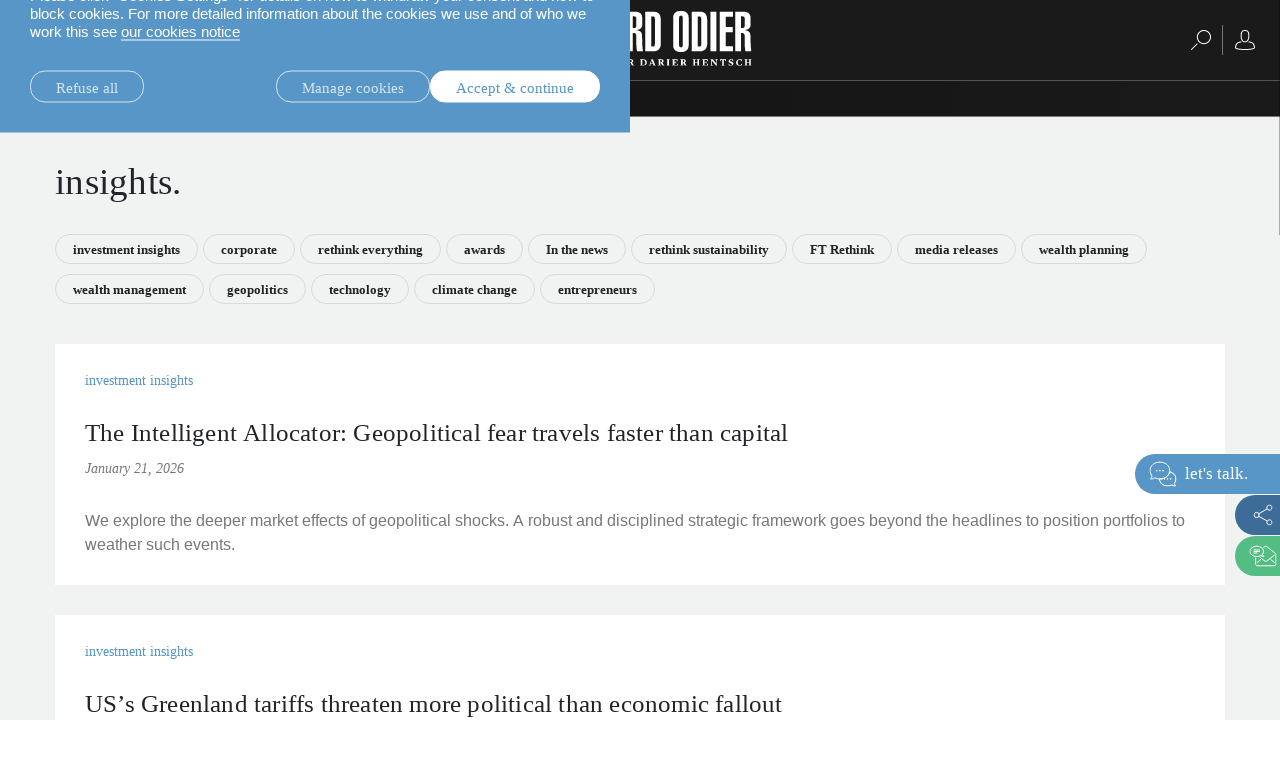

--- FILE ---
content_type: text/html;charset=UTF-8
request_url: https://www.lombardodier.com/home/insights.html
body_size: 39841
content:
<!DOCTYPE html><html xmlns="http://www.w3.org/1999/xhtml" xml:lang="en" lang="en" prefix="og: http://ogp.me/ns#"><head><meta http-equiv="Content-Type" content="text/html; charset=utf-8"/><meta charset="utf-8"><meta http-equiv="x-ua-compatible" content="ie=edge"><meta name="viewport" content="width=device-width, initial-scale=1.0"><title>Insights | Lombard Odier</title><meta name="description" content="All insights of Lombard Odier, leading global wealth and asset manager."><meta property="og:type" name="og:type" content="website"><meta property="og:title" name="og:title" content="Insights | Lombard Odier"><meta name="twitter:title" content="Insights | Lombard Odier"><meta property="og:url" name="og:url" content="https://www.lombardodier.com/home/insights.html"><meta name="twitter:url" content="https://www.lombardodier.com/home/insights.html"><meta property="og:description" name="og:description" content="All insights of Lombard Odier, leading global wealth and asset manager."><meta name="twitter:image" content="https://www.lombardodier.com/modules/jahia-lodh-templates/img/LOcom_share.jpg"><meta property="og:image" name="og:image" content="https://www.lombardodier.com/modules/jahia-lodh-templates/img/LOcom_share.jpg"><meta name="twitter:card" content="summary_large_image"><link rel="icon" type="image/x-icon" href="/modules/jahia-lodh-templates/img/favicons/favicon.ico" media="(prefers-color-scheme: light)" sizes="16x16"><link rel="icon" type="image/x-icon" href="/modules/jahia-lodh-templates/img/favicons/favicon-dark.ico" media="(prefers-color-scheme: dark)" sizes="16x16"><link rel="icon" type="image/svg+xml" href="/modules/jahia-lodh-templates/img/favicons/favicon.svg"><link rel="apple-touch-icon" sizes="180x180" href="/modules/jahia-lodh-templates/img/favicons/apple-touch-icon.png"><link rel="manifest" href="/modules/jahia-lodh-templates/img/favicons/site.webmanifest"><link rel="mask-icon" href="/modules/jahia-lodh-templates/img/favicons/safari-pinned-tab.svg" color="#292929"><meta name="msapplication-config" content="/modules/jahia-lodh-templates/img/favicons/browserconfig.xml"><meta name="msapplication-TileColor" content="#292929"><meta name="theme-color" content="#292929"><link rel="alternate" hreflang="en" href="https://www.lombardodier.com/home/insights.html"/><link rel="alternate" hreflang="fr" href="https://www.lombardodier.com/fr/home/insights.html"/><link rel="alternate" hreflang="de" href="https://www.lombardodier.com/de/home/insights.html"/><link rel="alternate" hreflang="it" href="https://www.lombardodier.com/it/home/insights.html"/><link rel="alternate" hreflang="es" href="https://www.lombardodier.com/es/home/insights.html"/><link rel="canonical" href="https://www.lombardodier.com/home/insights.html"/><link rel="alternate" href="https://www.lombardodier.com/home/insights.html" hreflang="x-default"/><link rel="preload" href="/modules/jahia-lodh-templates/fonts/LombardOdier/LombardOdier-Book.woff2" as="font" type="font/woff2" crossorigin><link rel="preload" href="/modules/jahia-lodh-templates/fonts/LombardOdier/LombardOdier-Medium.woff2" as="font" type="font/woff2" crossorigin><link rel="preload" href="/modules/jahia-lodh-templates/fonts/LombardOdier/LombardOdier-BookItalic.woff2" as="font" type="font/woff2" crossorigin><link rel="preload" href="/modules/jahia-lodh-templates/fonts/LombardOdier/LombardOdier-MediumItalic.woff2" as="font" type="font/woff2" crossorigin><link rel="preload" href="/modules/jahia-lodh-templates/fonts/HelveticaNeueLT/HelveticaNeueLT-Light.woff2" as="font" type="font/woff2" crossorigin><link rel="preload" href="/modules/jahia-lodh-templates/fonts/HelveticaNeueLT/HelveticaNeueLT-Roman.woff2" as="font" type="font/woff2" crossorigin><link rel="stylesheet" href="/modules/jahia-lodh-templates/css/build/lodh-bootstrap-core.css?v=5.10.2"><link rel="preload" as="style" onload="this.onload=null;this.rel='stylesheet'" href="/modules/jahia-lodh-templates/css/build/lodh-bootstrap-features.css?v=5.10.2" ><link rel="preload" as="style" onload="this.onload=null;this.rel='stylesheet'" href="/modules/jahia-lodh-templates/css/build/vendors/animate.min.css?v=5.10.2" ><noscript><link rel="stylesheet" href="/modules/jahia-lodh-templates/css/build/lodh-bootstrap-features.css?v=5.10.2" ><link rel="stylesheet" href="/modules/jahia-lodh-templates/css/build/vendors/animate.min.css?v=5.10.2" ></noscript><link rel="stylesheet" href="/modules/jahia-lodh-templates/css/build/lodh-templates.css?v=5.10.2"/><link rel="preload" as="style" onload="this.onload=null;this.rel='stylesheet'" href="/modules/jahia-lodh-templates/css/build/app.css?v=5.10.2" ><noscript><link rel="stylesheet" href="/modules/jahia-lodh-templates/css/build/app.css?v=5.10.2" ></noscript>
<script src="/modules/jahia-lodh-templates/javascript/build/vendors/js.cookie.min.js?v=5.10.2"></script><script src="/modules/jahia-lodh-cookie-consents/javascript/build/lodh-cookie-consents-loading.min.js?v=1.3.1"></script>




<script type="application/json" id="jahia-data-ctx">{"contextPath":"","lang":"en","uilang":"en","siteUuid":"e73101cc-87ba-49af-bb43-50375ab9c846","wcag":true,"ckeCfg":""}</script>
<script type="application/json" id="jahia-data-ck">{"path":"/modules/ckeditor/javascript/","lng":"en_US"}</script>
<script src="/javascript/initJahiaContext.js"></script>
<link id="staticAssetCSS0" rel="stylesheet" href="/modules/jahia-lodh-cookie-consents/css/build/lodh-cookie-consents.min.css?v=1.3.1" media="screen" type="text/css"/>
<link id="staticAssetCSS1" rel="stylesheet" href="/modules/jahia-lodh-news/css/build/news.min.css?v=2.6.9" media="screen" type="text/css"/>
<script id="staticAssetJavascript0" src="/modules/jahia-lodh-templates/javascript/build/vendors/jquery.min.js?v=5.10.2"  ></script>
<script id="staticAssetJavascript1" src="/modules/jahia-lodh-templates/javascript/build/app.js?v=5.10.2"  defer></script>
<script id="staticAssetJavascript2" src="/generated-resources/a3c3c406c306cf2a7c11bf4fd252e1.min.js"  ></script>
<script type="text/javascript" nonce="NmE5ZDg2NGEtNGU4Yy00NmIyLWFmMWYtOTQxNThjZDJiMDEw">
    window.digitalDataOverrides = window.digitalDataOverrides || [];
    window.digitalData = {
        "scope": "loportail",
        "site": {
            "siteInfo": {
                "siteID": "e73101cc-87ba-49af-bb43-50375ab9c846"
            }
        },
        "page": {
            "pageInfo": {
                "pageID": "cb1c663b-5d76-41f0-bf55-329dca8e1ff3",
                "nodeType": "jnt:page",
                "pageName": "insights.",
                "pagePath": "/sites/loportail/home/insights",
                "templateName": "fullpage-template",
                "destinationURL": document.location.origin + document.location.pathname,
                "destinationSearch": document.location.search,
                "referringURL": null,
                "language": "en",
                "categories": [],
                "tags": ["insights"]
            },
            "consentTypes":[
                
            ]
        },
            "interests":{
                "insights":3
            },
        "events": [],
        "contextServerPublicUrl": "/modules/jexperience/proxy/loportail",
        "sourceLocalIdentifierMap" : {},
        "wemInitConfig":  {
            "contextServerUrl" : "/modules/jexperience/proxy/loportail",
            "isPreview": false,
            "timeoutInMilliseconds": 1000,
            "dxUsername" : "guest",
            "contextServerCookieName" : "context-profile-id",
            "activateWem": false,
            "enableWemActionUrl": "/en/sites/loportail.enableWem.do",
            "requiredProfileProperties": ['j:nodename'],
            "requiredSessionProperties": [],
            "requireSegments": false,
            "requireScores": false
        }, 
    };

   // Expose Wem init functions  
   wem.init();
  </script>

<script>(function(w,d,s,l,i){w[l]=w[l]||[];w[l].push({'gtm.start':
new Date().getTime(),event:'gtm.js'});var f=d.getElementsByTagName(s)[0],
j=d.createElement(s),dl=l!='dataLayer'?'&l='+l:'';j.async=true;j.src=
'https://www.googletagmanager.com/gtm.js?id='+i+dl;f.parentNode.insertBefore(j,f);
})(window,document,'script','dataLayer','GTM-58SKWQV');</script>
<link rel="preload" as="style" onload="this.onload=null;this.rel='stylesheet'" href="/modules/jahia-lodh-forms/css/build/vendors/chosen.min.css?v=3.1.2" >
<link rel="preload" as="style" onload="this.onload=null;this.rel='stylesheet'" href="/modules/jahia-lodh-templates/css/build/modules/form.css?v=5.10.2" ><noscript><link rel="stylesheet" href="/modules/jahia-lodh-templates/css/build/modules/form.css?v=5.10.2" ></noscript>
<script type="application/json" id="jahia-data-aggregatedjs">{"scripts":["/modules/jexperience/javascript/jexperience/dist/3_6_2/wem.min.js"]}</script>

<script type="text/javascript" src="/modules/CsrfServlet"></script>
</head><body id="body-wrapper" class="page  template-fullpage live-mode  has-drawers" data-tm-path="/home/insights"><script type="text/javascript">LO.Cookies.execute(LO.Cookies.Types.MARKETING,function(){
    (function (LO, Marketing, undefined) {
        var sendVariantDisplayedEvent = function (variant) {
            console.log('[Variant] Variant displayed:', variant.type, variant.wrapper.name, variant.name);
            LO.Analytics.sendEvent('jExperience ' + variant.type, variant.wrapper.name, variant.name, true);
        }
        if (window.digitalData && window.digitalData.displayedVariants) {
            digitalData.displayedVariants.forEach((variant) => {
                sendVariantDisplayedEvent(variant);
            });
        }
        document.addEventListener('displayWemVariant', function (event) {
            sendVariantDisplayedEvent(event.detail);
        }, true);
    }(window.LO = window.LO || {}, window.LO.Marketing = window.LO.Marketing || {}));
});</script><div id="page" class="page">
<div class="cookie-consent" style="display: none;" data-action-url="/home.cookieConsent.do"><div class="cookie-consent-wrapper out"><div class="cookie-title">Cookie information</div><div class="content"><div class="short-text"><p>We use cookies that are necessary to make our site work as well as analytics cookie and third-party cookies to monitor our traffic and to personalise content and ads.</p>

<p>Please click &ldquo;Cookies Settings&rdquo; for details on how to withdraw your consent and how to block cookies. For more detailed information about the cookies we use and of who we work this see <a href="/home/politique-de-confidentialite/cookies-notice.html" title="cookies-notice">our cookies notice</a></p>
</div><div class="cookie-settings" style="display: none;"><div class="necessary"><div class="title">Necessary cookies:</div><div class="text"><p>Necessary cookies help make a website usable by enabling basic functions like page navigation and access to secure areas of the website and cannot be switched off in our systems. You can set your browser to block or alert you about these cookies, but some parts of the site will then not work. The website cannot function properly without these cookies.</p>
</div></div><div class="optional"><div class="desc"><div class="title">Optional cookies:</div><div class="text"><p>Statistic cookies help website owners to understand how visitors interact with websites by collecting and reporting information</p>

<p>Marketing cookies are used to track visitors across websites. The intention is to display ads that are relevant and engaging for the individual user and thereby more valuable for publishers and third party advertisers. We work with third parties and make use of third party cookies to make advertising messaging more relevant to you both on and off this website.</p>
</div></div><div class="types"><div class="cookie-type"><label class="tgl"><input type="checkbox" name="coookie-type-marketing" id="coookie-type-marketing" data-cookie-type="marketing" ><span data-on="On" data-off="Off"><span></span></span><span class="title">Marketing</span></label></div><div class="cookie-type"><label class="tgl"><input type="checkbox" name="coookie-type-analytics" id="coookie-type-analytics" data-cookie-type="analytics" ><span data-on="On" data-off="Off"><span></span></span><span class="title">Analytics</span></label></div><div class="cookie-type"><label class="tgl"><input type="checkbox" name="coookie-type-personalization" id="coookie-type-personalization" data-cookie-type="personalization" ><span data-on="On" data-off="Off"><span></span></span><span class="title">Personnalisation</span></label></div><div class="cookie-type"><label class="tgl"><input type="checkbox" name="coookie-type-user_data" id="coookie-type-user_data" data-cookie-type="user_data" ><span data-on="On" data-off="Off"><span></span></span><span class="title">User data</span></label></div></div></div></div><div class="buttons"><a href="#" class="rounded-link shallow refuse-all" data-cookies-refuse-all>Refuse all</a><a href="#" class="rounded-link shallow" data-cookies-settings>Manage cookies</a><a href="#" class="rounded-link accept" data-cookies-accept>Accept & continue</a></div><div class="buttons-settings" style="display: none;"><a href="#" class="rounded-link shallow refuse-all" data-cookies-refuse-all>Refuse all</a><a href="#" class="rounded-link accept-all" data-cookies-accept-all>Accept all</a><a href="#" class="rounded-link save" data-cookies-save>Save settings</a></div></div></div><script src="/modules/jahia-lodh-cookie-consents/javascript/build/lodh-cookie-consents.min.js?v=1.3.1" async></script></div><div class="clear"></div><header class="main-header "><div class="main-header-container"><div class="header -fixed"><div class="navbar-header  with-search"><div class="left-search-wrapper"> <span tabindex="0" class="search-btn"><span class="rightnavbtns-icon" title="Search">
<svg viewBox="0 0 20 20" height="20px"><use xlink:href="#svg-symbol-search" fill="#fff"></use></svg></span></span><div class="searchnavbar"><div class="searchnavbar-input-container input-container"><form name="searchForm" method="get" action="/home/search.html"><input id="searchinput" type="text" name="q" value="" tabindex="-1" class="input black typehead" data-target="list-of-results" data-ajax-method="get" data-ajax-url="/home/search/pagecontent/search.suggestions.html.ajax" autocomplete="off"><label class="label" for="searchinput">Search</label></form><ul id="list-of-results" class="list-of-results typehead-results lo-scrollbar black"></ul></div></div><div class="clear"></div></div> <button id="leftnavbarbtn" aria-controls="leftnavbar" class="navbar-toggle menu-btn"><span class="sr-only"></span><span class="icon-bar top-bar"></span><span class="icon-bar middle-bar"></span><span class="icon-bar bottom-bar"></span><span class="text-menu">close</span></button><div id="leftnavbar" class="leftnavbar menu-container"><div class="largescreen-button"><button class="navbar-toggle menu-btn large-screen -active" aria-controls="leftnavbar"><span class="sr-only"></span><span class="icon-bar top-bar"></span><span class="icon-bar middle-bar"></span><span class="icon-bar bottom-bar"></span><span class="text-menu">close</span></button></div><nav class="lo-scrollbar"><ul class="listfirstlevel depth-3"><li><span class="linknav linknavsubmenu" aria-controls="leftsubnavbar-1"> <a href="#" class="linknav" tabindex="0">about us.</a><span class="arrow svg-chevron-right"></span></span><div class="leftsubnavbar-container"><span class="returnbtn"><span class="icon icon-arrow_left"></span><a href="#" class="null" tabindex="1">about us.</a></span><ul id="leftsubnavbar-1" class="leftsubnavbar lo-scrollbar"> <li><a href="/home/about-us/la-maison.html" class="linknav" tabindex="0">la maison.</a></li><li><a href="/home/about-us/our-financial-reports.html" class="linknav" tabindex="0">our financial reports. </a></li><li><a href="/home/about-us/our-positioning.html" class="linknav" tabindex="0">our positioning.</a></li><li><a href="/home/about-us/history.html" class="linknav" tabindex="0">history.</a></li><li><a href="/home/about-us/sponsorship.html" class="linknav" tabindex="0">partnerships.</a></li><li><span class="linknav linknavsubmenu" aria-controls="leftsubnavbar-1-6"> <a href="/corporate-sustainability" class="linknav" tabindex="0">corporate sustainability.</a><span class="arrow svg-chevron-right"></span></span><div class="leftsubnavbar-container"><span class="returnbtn"><span class="icon icon-arrow_left"></span><a href="/corporate-sustainability" class="null" tabindex="1">corporate sustainability.</a></span><ul id="leftsubnavbar-1-6" class="leftsubnavbar lo-scrollbar"> <li><a href="https://www.lombardodier.com/corporate-sustainability#download" class="linknav" tabindex="0" target="_blank">sustainability report 2024.</a></li></ul></div></li><li><a href="/home/about-us/our-headquarters.html" class="linknav" tabindex="0">our headquarters.</a></li></ul></div></li><li><span class="linknav linknavsubmenu" aria-controls="leftsubnavbar-2"> <a href="/rethinksustainability" class="linknav" tabindex="0">rethink sustainability.</a><span class="arrow svg-chevron-right"></span></span><div class="leftsubnavbar-container"><span class="returnbtn"><span class="icon icon-arrow_left"></span><a href="/rethinksustainability" class="null" tabindex="1">rethink sustainability.</a></span><ul id="leftsubnavbar-2" class="leftsubnavbar lo-scrollbar"> <li><a href="/home/rethink-sustainability/investing-in-global-system-changes.html" class="linknav" tabindex="0">system changes.</a></li><li><a href="/home/rethink-sustainability/home-truths.html" class="linknav" tabindex="0">home truths.</a></li><li><a href="/home/rethink-sustainability/university-of-oxford.html" class="linknav" tabindex="0">university of oxford.</a></li><li><a href="/building_bridges" class="linknav" tabindex="0">building bridges.</a></li></ul></div></li><li><a href="/home/rethink-everything.html" class="linknav" tabindex="0">rethink everything®.</a></li><li><span class="linknav linknavsubmenu" aria-controls="leftsubnavbar-4"> <a href="/home/insights.html" class="linknav" tabindex="0">insights.</a><span class="arrow svg-chevron-right"></span></span><div class="leftsubnavbar-container"><span class="returnbtn"><span class="icon icon-arrow_left"></span><a href="/home/insights.html" class="null" tabindex="1">insights.</a></span><ul id="leftsubnavbar-4" class="leftsubnavbar lo-scrollbar"> <li><a href="/home/insights.html" class="linknav" tabindex="0">all insights.</a></li><li><a href="https://www.lombardodier.com/home/insights.html?categories=investment-insights" class="linknav" tabindex="0">investment insights.</a></li><li><a href="https://www.lombardodier.com/home/insights.html?categories=rethink-sustainability" class="linknav" tabindex="0">sustainability.</a></li></ul></div></li><li class="spaced"><span class="linknav linknavsubmenu" aria-controls="leftsubnavbar-5"> <a href="/home/private-clients.html" class="linknav" tabindex="0">private banking.</a><span class="arrow svg-chevron-right"></span></span><div class="leftsubnavbar-container"><span class="returnbtn"><span class="icon icon-arrow_left"></span><a href="/home/private-clients.html" class="null" tabindex="1">private banking.</a></span><ul id="leftsubnavbar-5" class="leftsubnavbar lo-scrollbar"> <li><span class="linknav linknavsubmenu" aria-controls="leftsubnavbar-5-1"> <a href="#" class="linknav" tabindex="0">local expertise.</a><span class="arrow svg-chevron-right"></span></span><div class="leftsubnavbar-container"><span class="returnbtn"><span class="icon icon-arrow_left"></span><a href="#" class="null" tabindex="1">local expertise.</a></span><ul id="leftsubnavbar-5-1" class="leftsubnavbar lo-scrollbar"> <li><a href="/swissexpertise" class="linknav" tabindex="0">switzerland.</a></li><li><a href="/home/private-clients/local-solutions/uk-offering.html" class="linknav" tabindex="0">united kingdom.</a></li><li><a href="/home/private-clients/local-solutions/our-expertise-in-france.html" class="linknav" tabindex="0">france.</a></li><li><a href="/home/private-clients/local-solutions/our-expertise-in-belgium.html" class="linknav" tabindex="0">belgium.</a></li><li><a href="/home/private-clients/local-solutions/our-expertise-in-luxembourg.html" class="linknav" tabindex="0">luxembourg.</a></li><li><a href="/home/private-clients/local-solutions/our-expertise-in-italy.html" class="linknav" tabindex="0">italy.</a></li><li><a href="/home/private-clients/local-solutions/our-expertise-in-spain.html" class="linknav" tabindex="0">spain.</a></li><li><a href="/home/private-clients/local-solutions/our-expertise-in-israel.html" class="linknav" tabindex="0">israel.</a></li><li><a href="/home/private-clients/local-solutions/our-offer-in-the-middle-east.html" class="linknav" tabindex="0">middle east.</a></li><li><a href="/home/private-clients/local-solutions/our-wealth-management-brazil.html" class="linknav" tabindex="0">brazil.</a></li><li><a href="https://asia.lombardodier.com/home.html" class="linknav" tabindex="0" target="_blank">asia.</a></li></ul></div></li><li><span class="linknav linknavsubmenu" aria-controls="leftsubnavbar-5-2"> <a href="/home/private-clients/investment-solutions.html" class="linknav" tabindex="0">investment solutions.</a><span class="arrow svg-chevron-right"></span></span><div class="leftsubnavbar-container"><span class="returnbtn"><span class="icon icon-arrow_left"></span><a href="/home/private-clients/investment-solutions.html" class="null" tabindex="1">investment solutions.</a></span><ul id="leftsubnavbar-5-2" class="leftsubnavbar lo-scrollbar"> <li><a href="/home/private-clients/investment-solutions/discretionary-portfolio-manageme.html" class="linknav" tabindex="0">discretionary portfolio management.</a></li><li><a href="/home/private-clients/investment-solutions/advisory-portfolio-management.html" class="linknav" tabindex="0">advisory portfolio management.</a></li><li><a href="/home/private-clients/investment-solutions/rethink-investments.html" class="linknav" tabindex="0">rethink investments.</a></li><li><a href="/home/private-clients/investment-solutions/private-assets.html" class="linknav" tabindex="0">private assets.</a></li><li><a href="/home/private-clients/investment-solutions/empowering-investors.html" class="linknav" tabindex="0">empowering investors. </a></li></ul></div></li><li><a href="/home/private-clients/wealth-management.html" class="linknav" tabindex="0">wealth management.</a></li><li><a href="/home/private-clients/wealth-planning.html" class="linknav" tabindex="0">wealth planning.</a></li><li><a href="/home/private-clients/lombard-loans.html" class="linknav" tabindex="0">lombard loans.</a></li><li><a href="/philanthropy" class="linknav" tabindex="0">philanthropy.</a></li><li><a href="/mylo" class="linknav" tabindex="0">My LO.</a></li><li class="spaced"><a href="/home/private-clients/entrepreneurs-bespoke-wealth-management.html" class="linknav" tabindex="0">entrepreneurs.</a></li><li><a href="/home/private-clients/uhnwi.html" class="linknav" tabindex="0">UHNWI family wealth.</a></li></ul></div></li><li><a href="https://am.lombardodier.com/home.html" class="linknav" tabindex="0" target="_blank">asset management.</a></li><li><span class="linknav linknavsubmenu" aria-controls="leftsubnavbar-7"> <a href="/home/technology-for-banking.html" class="linknav" tabindex="0">technology for banking.</a><span class="arrow svg-chevron-right"></span></span><div class="leftsubnavbar-container"><span class="returnbtn"><span class="icon icon-arrow_left"></span><a href="/home/technology-for-banking.html" class="null" tabindex="1">technology for banking.</a></span><ul id="leftsubnavbar-7" class="leftsubnavbar lo-scrollbar"> <li><a href="/home/technology-for-banking/our-technology-and-operations-se.html" class="linknav" tabindex="0">our technology and operations services</a></li><li><a href="/home/technology-for-banking/banking-platform.html" class="linknav" tabindex="0">our banking platforms.</a></li></ul></div></li><li><a href="/home/external-asset-managers.html" class="linknav" tabindex="0">external asset managers.</a></li><li><a href="/home/asset-servicing.html" class="linknav" tabindex="0">asset servicing.</a></li><li class="spaced"><a href="/home/press.html" class="linknav" tabindex="0">press.</a></li><li><a href="/home/careers.html" class="linknav" tabindex="0">careers.</a></li><li><span class="linknav linknavsubmenu" aria-controls="leftsubnavbar-13"> <a href="#" class="linknav" tabindex="0">contact.</a><span class="arrow svg-chevron-right"></span></span><div class="leftsubnavbar-container"><span class="returnbtn"><span class="icon icon-arrow_left"></span><a href="#" class="null" tabindex="1">contact.</a></span><ul id="leftsubnavbar-13" class="leftsubnavbar lo-scrollbar"> <li><a href="/home/contact/private-clients.html" class="linknav" tabindex="0">private clients.</a></li><li><a href="/home/contact/technology-for-banking.html" class="linknav" tabindex="0">technology for banking.</a></li><li><a href="/home/contact/external-asset-managers.html" class="linknav" tabindex="0">external asset managers.</a></li></ul></div></li><li class="spaced"><a href="/legal-information" class="linknav" tabindex="0">legal.</a></li></ul><div class="icon"><img src="https://media.lombardodier.com/image/upload/q_auto/v1768583713/locom/_legacy/images/General/b-corp/EN-BcorpLogo.svg" alt="B-Corporation" loading="lazy"></div><div class="clear"></div></nav></div></div><div class="main-lang-chooser-container lo-alternate-language-switcher dot-ellipsis dot-resize-update"><div class="main-lang-chooser"><span class="current">English</span><ul class="languages-dropdown"><li><a href="/fr/home/insights.html" data-lang="fr" class="lang-chooser-link" title="français"> français</a></li><li><a href="/de/home/insights.html" data-lang="de" class="lang-chooser-link" title="Deutsch"> Deutsch</a></li><li><a href="/it/home/insights.html" data-lang="it" class="lang-chooser-link" title="italiano"> italiano</a></li><li><a href="/es/home/insights.html" data-lang="es" class="lang-chooser-link" title="español"> español</a></li></ul></div></div><a href="/home.html" class="main-link" title="Home Page"><span class="main-logo expand icon-"><svg viewBox="0 0 222.77 55" height="55px" fill="#fff"><symbol id="logo_O"><path d="M15.6,6.69c0-5.18,4.06-6.69,7.69-6.69s7.75,1.51,7.75,6.69v27.87c0,5.18-4.07,6.68-7.75,6.68s-7.69-1.5-7.69-6.68V6.69h0ZM21.49,34.05c0,2.01.62,2.46,1.84,2.46s1.78-.45,1.78-2.46V7.19c0-2.01-.61-2.46-1.78-2.46s-1.84.45-1.84,2.46v26.87h0Z"/></symbol><symbol id="logo_R"><path d="M98.06,40.46V.78h7.8c4.74,0,7.64,1.67,7.64,6.8v5.63c0,2.95-.84,5.4-5.85,5.96v.11c2.62.34,5.4,1.22,5.62,4.85.34,5.29,0,10.86.95,16.33h-5.9c-1.01-4.57-.73-10.53-.73-15.16,0-2.4-.89-3.35-3.62-3.23v18.39h-5.91ZM103.97,17.22h1.12c2.06,0,2.5-1.12,2.5-2.57v-7.19c0-1.5-.89-1.95-2.23-1.95h-1.39v11.7h0Z"/></symbol><symbol id="logo_D"><path d="M116.62.78h7.13c5.85,0,8.3,2,8.3,8.97v23.52c0,3.79-2.46,7.19-7.02,7.19h-8.41V.78h0ZM122.53,35.72h1.39c1.5,0,2.23-.39,2.23-2.95V8.47c0-2.56-.73-2.95-2.23-2.95h-1.39v30.21h0Z"/></symbol><polygon points=".27 40.46 .27 .78 6.17 .78 6.17 35.28 13.7 35.28 13.7 40.46 .27 40.46 .27 40.46"/><use xlink:href="#logo_O"/><path d="M43.29,40.46l-2.12-19.12c-.45-4.07-1-9.87-1.39-13.27h-.22c.05,2.4.22,5.35.22,7.75v24.64h-5.18V.78h8.75l1.9,16.38c.33,2.46.89,7.35.94,12.37h.28c.16-4.12.22-9.14.56-12.32l1.62-16.44h8.75v39.68h-5.18v-18.28c0-4.68.06-9.08.22-14.1h-.22c-.33,2.96-1.23,13.15-1.45,15.27l-2.06,17.11h-5.4Z"/><path d="M60.95.78h8.36c4.74,0,6.91,2.89,6.91,7.13v6.3c-.06,3.46-2.06,4.52-5.46,5.3v.11c3.74.72,5.63,1.73,5.63,6.19v6.3c0,4.74-2.17,8.36-7.14,8.36h-8.31V.78h0ZM66.86,17.22h1.34c1.5,0,2.11-.67,2.11-2.95v-6.02c0-2.28-.61-2.96-2.11-2.96h-1.34v11.93h0ZM66.86,35.72h1.17c1.67,0,2.45-.67,2.45-3.12v-7.53c0-2.45-.78-3.12-2.45-3.12h-1.17v13.77h0Z"/><path d="M82.79.78h8.86l4.51,39.68h-5.96l-1.11-10.76h-4.18l-1.28,10.76h-5.35L82.79.78h0ZM88.53,24.52l-1.23-16.5h-.39l-1.45,16.5h3.07Z"/><use xlink:href="#logo_R"/><use xlink:href="#logo_D"/><use xlink:href="#logo_O" x="128.83"/><use xlink:href="#logo_D" x="46.36"/><polygon points="181.64 .78 187.56 .78 187.56 40.46 181.64 40.46 181.64 .78 181.64 .78"/><polygon points="191.01 40.46 191.01 .78 204.16 .78 204.16 5.96 196.92 5.96 196.92 16.16 203.88 16.16 203.88 21.35 196.92 21.35 196.92 35.28 204.27 35.28 204.27 40.46 191.01 40.46 191.01 40.46"/><use xlink:href="#logo_R" x="108.27"/><symbol id="logo_o"><path d="M13.22,52.27c0-1.51-.67-3.3-2.21-3.3-1.03,0-1.66.76-1.66,2.11,0,1.51.67,3.3,2.21,3.3,1.04,0,1.66-.79,1.66-2.11h0ZM14.76,51.67c0,1.91-1.43,3.33-3.47,3.33s-3.48-1.37-3.48-3.33,1.43-3.33,3.48-3.33,3.47,1.37,3.47,3.33h0Z"/></symbol><symbol id="logo_a"><path d="M39.72,52.29l-1.01-2.62h-.05l-.83,2.62h1.89ZM42.84,54.42v.48h-3.11v-.48l.74-.2-.51-1.31h-2.33l-.42,1.31.82.2v.48h-2.38v-.48l.75-.2,2.17-5.89h1.27l2.26,5.89.74.2h0Z"/></symbol><symbol id="logo_r"><path d="M47.72,51.36c.77,0,1.23-.31,1.23-1.14,0-.87-.5-1.17-1.23-1.17h-.47v2.3h.47ZM48,54.42v.48h-3.03v-.48l.74-.2v-5.12l-.74-.2v-.48h2.84c1.37,0,2.68.43,2.68,1.7,0,.81-.47,1.32-1.18,1.6v.05l1.46,2.45.63.2v.48h-1.92l-1.72-2.91h-.5v2.24l.75.2h0Z"/></symbol><symbol id="logo_d"><path d="M56.65,54.27c1.47,0,2.12-1.04,2.12-2.44,0-1.51-.7-2.77-2.21-2.77h-.72v5.21h.81ZM53.55,54.42l.74-.2v-5.12l-.74-.2v-.48h3.09c2.24,0,3.67,1.21,3.67,3.17s-1.43,3.3-3.67,3.3h-3.09v-.48h0Z"/></symbol><symbol id="logo_i"><polygon points="88.28 54.42 88.28 54.9 85.26 54.9 85.26 54.42 86 54.23 86 49.11 85.26 48.91 85.26 48.43 88.28 48.43 88.28 48.91 87.54 49.11 87.54 54.23 88.28 54.42 88.28 54.42"/></symbol><symbol id="logo_e"><polygon points="90.74 54.42 91.49 54.23 91.49 49.11 90.74 48.91 90.74 48.43 94.65 48.43 96.14 48.34 96.14 48.77 96.31 50.39 95.88 50.39 95.05 49.06 93.03 49.06 93.03 51.31 94.31 51.31 94.51 50.56 94.99 50.56 94.99 52.75 94.51 52.75 94.31 51.93 93.03 51.93 93.03 54.27 95.23 54.27 96.05 52.94 96.48 52.94 96.31 54.47 96.31 54.9 90.74 54.9 90.74 54.42 90.74 54.42"/></symbol><symbol id="logo_h"><polygon points="166.97 54.42 166.97 54.9 163.95 54.9 163.95 54.42 164.69 54.23 164.69 49.11 163.95 48.91 163.95 48.43 166.97 48.43 166.97 48.91 166.23 49.11 166.23 51.31 168.77 51.31 168.77 49.11 168.02 48.91 168.02 48.43 171.05 48.43 171.05 48.91 170.3 49.11 170.3 54.23 171.05 54.42 171.05 54.9 168.02 54.9 168.02 54.42 168.77 54.23 168.77 51.93 166.23 51.93 166.23 54.23 166.97 54.42 166.97 54.42"/></symbol><polygon points="0 54.42 .74 54.23 .74 49.11 0 48.91 0 48.43 3.13 48.43 3.13 48.91 2.28 49.11 2.28 54.27 4.29 54.27 5.11 52.94 5.54 52.94 5.37 54.47 5.37 54.9 0 54.9 0 54.42 0 54.42"/><use xlink:href="#logo_o"/><polygon points="19.5 54.42 19.5 54.9 17.13 54.9 17.13 54.42 17.87 54.23 17.97 49.11 17.23 48.91 17.23 48.43 19.63 48.43 21.39 52.14 21.44 52.14 23.1 48.43 25.43 48.43 25.43 48.91 24.69 49.11 24.76 54.23 25.51 54.42 25.51 54.9 22.48 54.9 22.48 54.42 23.23 54.23 23.15 49.84 23.1 49.84 21.29 54.3 20.72 54.3 18.57 49.88 18.52 49.88 18.69 54.23 19.5 54.42 19.5 54.42"/><path d="M30.69,54.27c.84,0,1.32-.34,1.32-1.18s-.53-1.2-1.32-1.2h-.5v2.37h.5ZM30.5,51.28c.77,0,1.23-.29,1.23-1.11,0-.86-.5-1.11-1.23-1.11h-.3v2.22h.3ZM27.91,54.42l.74-.2v-5.12l-.74-.2v-.48h2.68c1.37,0,2.68.33,2.68,1.57,0,.77-.56,1.25-1.41,1.46v.05c1.01.11,1.71.51,1.71,1.51,0,1.39-1.32,1.88-2.79,1.88h-2.85v-.48h0Z"/><use xlink:href="#logo_a"/><use xlink:href="#logo_r"/><use xlink:href="#logo_d"/><use xlink:href="#logo_o" x="58.92"/><use xlink:href="#logo_d" x="22.54"/><use xlink:href="#logo_i"/><use xlink:href="#logo_e"/><use xlink:href="#logo_r" x="54.01"/><use xlink:href="#logo_d" x="57.79"/><use xlink:href="#logo_a" x="84.31"/><use xlink:href="#logo_r" x="84.31"/><use xlink:href="#logo_i" x="52.61"/><use xlink:href="#logo_e" x="52.61"/><use xlink:href="#logo_r" x="106.61"/><use xlink:href="#logo_h"/><use xlink:href="#logo_e" x="82.77"/><polygon points="184.09 54.42 184.09 54.9 181.72 54.9 181.72 54.42 182.47 54.23 182.56 49.11 181.82 48.91 181.82 48.43 184.09 48.43 187.37 52.59 187.42 52.59 187.27 49.11 186.46 48.91 186.46 48.43 188.82 48.43 188.82 48.91 188.07 49.11 187.97 55 187.37 55 183.16 49.79 183.11 49.79 183.28 54.23 184.09 54.42 184.09 54.42"/><polygon points="195.82 54.42 195.82 54.9 192.6 54.9 192.6 54.42 193.44 54.23 193.44 49.06 192.35 49.06 191.52 50.39 191.09 50.39 191.26 48.77 191.26 48.34 192.74 48.43 195.68 48.43 197.16 48.34 197.16 48.77 197.33 50.39 196.9 50.39 196.07 49.06 194.98 49.06 194.98 54.23 195.82 54.42 195.82 54.42"/><path d="M201.23,49.8c0,1.34,3.38.7,3.38,3.03,0,1.18-.98,2.18-2.7,2.18-.84,0-1.47-.15-2.02-.34v-.43l-.17-1.28h.43l.86,1.32c.24.06.52.11.83.11.86,0,1.32-.24,1.32-.95,0-1.44-3.38-.79-3.38-3.15,0-1.12.97-1.94,2.76-1.94.38,0,.68.02.96.05l.76-.05v.43l.17,1.63h-.43l-.84-1.35c-.22-.05-.44-.08-.74-.08-.69,0-1.2.23-1.2.83h0Z"/><path d="M213.01,54.08v.43c-.39.21-1.41.49-2.29.49-2.05,0-3.47-1.25-3.47-3.23s1.39-3.43,3.67-3.43c.31,0,.61.02.9.07l1.1-.07v.43l.17,1.63h-.43l-.72-1.16c-.31-.18-.65-.27-1.09-.27-1.37,0-2.05,1.03-2.05,2.58s.66,2.83,2.11,2.83c.43,0,.8-.11,1.08-.28l.71-1.15h.43l-.1,1.14h0Z"/><use xlink:href="#logo_h" x="51.72"/></svg></span><span class="main-logo small icon- hidden"><svg viewBox="0 0 83.37 40" height="40px" fill="#fff"><path d="M59.28,36.91c-.91-1.29-2.21-3.05-3.76-5.09-2.53-3.33-5.18-6.69-6.13-7.79l3.63-3.63h.4c.19.91.99,1.6,1.96,1.6.53,0,1.92-.34,2.98-.67.44-.13,1.07-.33,1.57-.54.59-.25.91-.45.91-.79s-.32-.54-.91-.79c-.51-.21-1.13-.41-1.57-.54-1.06-.32-2.45-.67-2.98-.67-.97,0-1.77.69-1.96,1.6h-.4l-3.63-3.63c.95-1.1,3.6-4.46,6.13-7.79,1.55-2.04,2.85-3.8,3.76-5.09.52-.73.91-1.31,1.16-1.73.36-.58.56-.96.28-1.23-.08-.08-.2-.13-.32-.13-.21,0-.72,0-7.93,5.49-3.24,2.47-6.51,5.05-7.59,5.98l-3.63-3.63v-.4c.91-.19,1.6-.99,1.6-1.96,0-.53-.35-1.92-.67-2.98-.13-.44-.33-1.07-.54-1.57-.25-.59-.45-.91-.79-.91s-.54.32-.79.91c-.21.5-.41,1.13-.54,1.57-.32,1.06-.67,2.45-.67,2.98,0,.97.69,1.77,1.6,1.96v.4l-3.63,3.63c-1.08-.93-4.35-3.51-7.59-5.98C22.02,0,21.52,0,21.3,0c-.12,0-.24.04-.32.13-.28.28-.08.65.28,1.23.26.41.65,1,1.17,1.73.91,1.29,2.21,3.05,3.76,5.09,2.53,3.33,5.18,6.69,6.13,7.79l-3.63,3.63h-.4c-.19-.91-.99-1.6-1.96-1.6-.53,0-1.92.34-2.98.67-.44.13-1.07.33-1.57.54-.59.25-.91.45-.91.79s.32.54.91.79c.5.21,1.13.41,1.57.54,1.06.32,2.45.67,2.98.67.97,0,1.77-.69,1.96-1.6h.4l3.63,3.63c-.95,1.1-3.6,4.46-6.13,7.79-1.55,2.04-2.85,3.8-3.76,5.09-.52.73-.91,1.32-1.17,1.73-.36.58-.56.96-.28,1.23.08.08.19.13.32.13.22,0,.72,0,7.93-5.49,3.24-2.47,6.51-5.05,7.59-5.98.79.79,3.09,3.09,3.63,3.63v.4c-.91.19-1.6.99-1.6,1.96,0,.53.34,1.92.67,2.98.13.44.34,1.07.55,1.57.25.59.44.92.79.92s.54-.32.79-.92c.21-.5.41-1.13.54-1.57.32-1.06.67-2.45.67-2.98,0-.97-.69-1.77-1.6-1.96v-.4l3.63-3.63c1.08.93,4.35,3.51,7.59,5.98,7.21,5.49,7.71,5.49,7.93,5.49h0c.12,0,.24-.05.32-.13.28-.28.08-.65-.28-1.23-.25-.41-.65-1-1.16-1.73ZM55.38,18.8c.7,0,3.36.76,4.38,1.2-1.02.44-3.68,1.2-4.38,1.2s-1.2-.54-1.2-1.2.54-1.2,1.2-1.2ZM26.33,21.2c-.7,0-3.36-.76-4.38-1.2,1.02-.44,3.68-1.2,4.38-1.2s1.2.54,1.2,1.2-.54,1.2-1.2,1.2ZM44.88,12.59l.28-.28c.52-.52,4.08-3.34,7.62-6.04,3.46-2.63,5.59-4.17,6.72-4.91-.74,1.13-2.28,3.26-4.91,6.72-2.7,3.54-5.52,7.11-6.04,7.62l-.28.28,3.62,3.62h-6.15c-.19-2.38-2.1-4.29-4.48-4.48v-6.15l3.62,3.62ZM39.66,5.47c0-.7.76-3.36,1.2-4.38.44,1.02,1.2,3.68,1.2,4.38s-.54,1.2-1.2,1.2-1.2-.54-1.2-1.2ZM33.44,15.98l-.28-.28c-.52-.52-3.34-4.08-6.04-7.62-2.63-3.46-4.17-5.59-4.91-6.72,1.13.74,3.26,2.28,6.72,4.91,3.54,2.7,7.1,5.52,7.62,6.04l.28.28,3.62-3.62v6.15c-2.38.19-4.29,2.1-4.48,4.48h-6.15l3.62-3.62ZM36.84,27.41l-.28.28c-.52.52-4.08,3.34-7.62,6.04-3.46,2.63-5.59,4.17-6.72,4.91.74-1.13,2.28-3.26,4.91-6.72,2.7-3.54,5.52-7.11,6.04-7.62l.28-.28-3.62-3.62h6.15c.19,2.38,2.1,4.29,4.48,4.48v6.15l-3.62-3.62ZM42.06,34.53c0,.7-.76,3.36-1.2,4.38-.44-1.02-1.2-3.68-1.2-4.38s.54-1.2,1.2-1.2,1.2.54,1.2,1.2ZM40.86,24.1c-2.26,0-4.1-1.84-4.1-4.1s1.84-4.1,4.1-4.1,4.1,1.84,4.1,4.1-1.84,4.1-4.1,4.1ZM52.78,33.73c-3.54-2.7-7.11-5.52-7.62-6.04l-.28-.28-3.62,3.62v-6.15c2.38-.19,4.29-2.1,4.48-4.48h6.15l-3.62,3.62.28.28c.52.52,3.34,4.08,6.04,7.62,2.63,3.46,4.17,5.59,4.91,6.72-1.13-.74-3.26-2.28-6.72-4.91Z"/><path d="M1.65,18.42H0v-.68l3.71-.78h.26v6.67l1.6.31v.68H.16v-.68l1.49-.31v-5.21Z"/><path d="M7.17,26.63l4.9-7.36v-.08h-5.37v-2.08h6.86v.68l-4.55,9.62-1.85-.79Z"/><path d="M74.46,21.24c0,3.46-3.77,5.48-7.08,6.63l-.16-.68c2.58-1.07,4.07-2.44,4.83-4.27l-.08-.05c-.57.4-1.26.84-2.25.84-1.57,0-2.92-.92-2.92-2.92s1.47-3.48,3.74-3.48,3.91,1.49,3.91,3.93ZM70.85,22.54c.4,0,.76-.06,1.27-.26l.02-.74c0-2.48-.76-3.38-1.68-3.38-.85,0-1.32.79-1.32,2.11,0,1.49.78,2.28,1.71,2.28Z"/><path d="M75.72,21.21c0-3.46,3.77-5.48,7.08-6.63l.15.68c-2.58,1.07-4.07,2.44-4.83,4.27l.08.05c.57-.4,1.26-.84,2.25-.84,1.57,0,2.92.92,2.92,2.92s-1.47,3.48-3.74,3.48-3.91-1.49-3.91-3.93ZM79.72,24.3c.85,0,1.32-.79,1.32-2.11,0-1.49-.78-2.28-1.71-2.28-.4,0-.76.06-1.27.26l-.02.74c0,2.48.76,3.38,1.68,3.38Z"/></svg></span></a><div class="rightnavbtns"><span tabindex="0" class="search-btn"><span class="rightnavbtns-icon" title="Search">
<svg viewBox="0 0 20 20" height="20px"><use xlink:href="#svg-symbol-search" fill="#fff"></use></svg></span></span><div class="searchnavbar"><div class="searchnavbar-input-container input-container"><form name="searchForm" method="get" action="/home/search.html"><input id="searchinput-right" type="text" name="q" value="" tabindex="-1" class="input black typehead" data-target="list-of-results-right" data-ajax-method="get" data-ajax-url="/home/search/pagecontent/search.suggestions.html.ajax" autocomplete="off"><label class="label" for="searchinput-right">Search</label></form><ul id="list-of-results-right" class="list-of-results typehead-results lo-scrollbar black"></ul></div></div></div><div class="rightnavbtns right"><span id="login-btn" tabindex="0" class="navbarR-toggle menu-btn"><span class="rightnavbtns-icon "><svg xmlns="http://www.w3.org/2000/svg" height="20px" viewBox="0 0 20 20"><path fill="#ffffff" d="M10,12.402c-0.808,0-1.491-0.195-2.051-0.586c-0.547-0.377-0.993-0.875-1.338-1.494 C6.266,9.704,6.016,9.011,5.86,8.242C5.704,7.461,5.625,6.673,5.625,5.879c0-0.469,0.025-1.042,0.078-1.719 c0.039-0.677,0.195-1.321,0.469-1.934c0.273-0.612,0.709-1.139,1.309-1.582C8.067,0.215,8.907,0,10,0s1.934,0.215,2.52,0.645 c0.599,0.443,1.035,0.97,1.309,1.582c0.273,0.612,0.43,1.257,0.469,1.934c0.052,0.677,0.078,1.25,0.078,1.719 c0,0.794-0.078,1.582-0.234,2.363c-0.156,0.769-0.407,1.462-0.752,2.08c-0.346,0.619-0.791,1.117-1.338,1.494 C11.491,12.207,10.807,12.402,10,12.402L10,12.402z M10,0.996c-1.406,0-2.321,0.43-2.744,1.289C6.833,3.145,6.622,4.343,6.622,5.879 c0,0.234,0.025,0.651,0.078,1.25c0.052,0.612,0.188,1.234,0.41,1.865c0.221,0.632,0.56,1.188,1.016,1.67 c0.442,0.495,1.067,0.742,1.875,0.742c0.807,0,1.432-0.247,1.875-0.742c0.455-0.481,0.794-1.038,1.016-1.67 c0.221-0.631,0.357-1.253,0.41-1.865c0.052-0.599,0.078-1.016,0.078-1.25c0-1.536-0.212-2.734-0.635-3.594 C12.321,1.426,11.407,0.996,10,0.996L10,0.996z M10,20c-0.756,0-1.699-0.025-2.832-0.078c-1.133-0.039-2.23-0.14-3.291-0.303 c-1.062-0.162-1.977-0.4-2.745-0.713C0.377,18.594,0,18.171,0,17.637c0.104-0.911,0.248-1.712,0.43-2.402 c0.182-0.677,0.485-1.266,0.908-1.768c0.423-0.501,1.006-0.921,1.749-1.26c0.755-0.325,1.744-0.592,2.969-0.801 c0.13-0.025,0.25,0.004,0.361,0.088c0.11,0.085,0.179,0.192,0.205,0.322c0.025,0.144-0.004,0.271-0.088,0.381 c-0.085,0.111-0.192,0.18-0.322,0.205c-2.148,0.352-3.506,0.912-4.073,1.68c-0.566,0.769-0.947,1.973-1.143,3.613 c0.039,0.104,0.241,0.229,0.605,0.371c0.377,0.156,0.934,0.303,1.67,0.439c0.735,0.137,1.663,0.251,2.783,0.342 c1.106,0.104,2.422,0.156,3.945,0.156s2.838-0.052,3.945-0.156c1.119-0.091,2.047-0.208,2.783-0.352 c0.735-0.143,1.292-0.293,1.67-0.449c0.364-0.156,0.566-0.293,0.605-0.41c-0.195-1.614-0.576-2.803-1.143-3.564 s-1.924-1.318-4.072-1.67c-0.131-0.025-0.238-0.094-0.322-0.205c-0.085-0.11-0.114-0.237-0.088-0.381 c0.025-0.13,0.094-0.237,0.205-0.322c0.11-0.084,0.23-0.113,0.361-0.088c1.224,0.209,2.213,0.476,2.969,0.801 c0.742,0.339,1.324,0.756,1.748,1.25c0.423,0.495,0.726,1.081,0.908,1.758c0.182,0.678,0.325,1.465,0.43,2.363 c0,0.547-0.378,0.983-1.133,1.309c-0.769,0.313-1.684,0.554-2.744,0.723c-1.062,0.17-2.158,0.273-3.291,0.313 C11.7,19.975,10.755,20,10,20L10,20z"></path></svg></span></span></div><div id="rightnavbar" class="rightnavbar menu-container" data-toggler="-active"><div class="rightnavbar-overflow"><nav><ul class="rightnavbar-links"> <li><a href="https://mylo.lombardodier.com/#/login" class="rightnavbar-link link-area picto-external" tabindex="-1" target="_blank" aria-hidden="true">My LO</a></li><li><a href="https://gate.lombardodier.com/login.html" class="rightnavbar-link link-area picto-external" tabindex="-1" target="_blank" aria-hidden="true">LO Gate</a></li><li><a href="https://am.lombardodier.com/funds" class="rightnavbar-link link-area picto-external" tabindex="-1" target="_blank" aria-hidden="true">Investment Funds</a></li></ul><span class="rightnavbar-closer d-none d-md-block" aria-hidden="true" title="Close login menu" data-toggle="rightnavbar" tabindex="-1"><span> connect.<span class="navbar-toggle -active"><span class="sr-only"></span><span class="icon-bar top-bar"></span><span class="icon-bar middle-bar"></span><span class="icon-bar bottom-bar"></span></span></span></span></nav></div></div><div class="clear"></div></div></div></header><div id="content-wrapper" class="content-wrapper"><main><div class="breadcrumb-wrapper dark"><div class="breadcrumb-container"><div class="max-content-wrapper"><ul class="main-breadcrumb"><li><a href="/home.html" class="breadcrumb-item home" title="home"><svg width="21px" height="21px" viewBox="0 0 21 21"><path fill="#54565b" d="M20.177,19.38c-0.246-0.342-0.537-0.738-0.871-1.189c-0.335-0.451-0.708-0.943-1.118-1.477 c-0.656-0.875-1.292-1.706-1.907-2.492s-1.052-1.322-1.312-1.609l1.907-1.907h0.226c0.041,0.246,0.157,0.447,0.349,0.604 c0.191,0.157,0.417,0.236,0.676,0.236c0.137,0,0.362-0.038,0.677-0.113s0.608-0.153,0.881-0.235c0.123-0.027,0.26-0.068,0.41-0.123 s0.294-0.109,0.431-0.164c0.15-0.068,0.267-0.13,0.349-0.185s0.123-0.13,0.123-0.226s-0.041-0.171-0.123-0.226 s-0.198-0.116-0.349-0.185c-0.137-0.055-0.28-0.109-0.431-0.164s-0.287-0.096-0.41-0.123c-0.273-0.082-0.567-0.161-0.881-0.236 s-0.54-0.112-0.677-0.112c-0.26,0-0.485,0.078-0.676,0.235c-0.191,0.157-0.308,0.359-0.349,0.605h-0.226L14.97,8.388 c0.26-0.287,0.697-0.824,1.312-1.61s1.25-1.616,1.907-2.491c0.41-0.533,0.783-1.025,1.118-1.477 c0.334-0.451,0.625-0.848,0.871-1.189c0.137-0.191,0.256-0.362,0.359-0.513s0.188-0.28,0.256-0.39 c0.082-0.15,0.144-0.277,0.185-0.38s0.027-0.194-0.041-0.276l-0.082-0.041c0,0-0.034-0.007-0.103-0.021 c-0.055,0-0.287,0.119-0.697,0.358s-1.565,1.077-3.465,2.513c-0.848,0.656-1.65,1.285-2.409,1.887 c-0.758,0.602-1.281,1.025-1.568,1.271l-1.907-1.907V3.896c0.246-0.041,0.448-0.157,0.605-0.349s0.235-0.417,0.235-0.677 c0-0.137-0.038-0.362-0.112-0.677c-0.075-0.314-0.154-0.608-0.236-0.882c-0.027-0.123-0.068-0.26-0.123-0.41 s-0.109-0.294-0.164-0.431c-0.068-0.15-0.13-0.267-0.185-0.349S10.596,0,10.5,0s-0.171,0.041-0.226,0.123s-0.116,0.198-0.185,0.349 c-0.055,0.137-0.109,0.28-0.164,0.431S9.83,1.189,9.803,1.313C9.721,1.586,9.642,1.88,9.567,2.194 c-0.075,0.314-0.112,0.54-0.112,0.677c0,0.26,0.078,0.485,0.235,0.677s0.359,0.308,0.605,0.349v0.226L8.388,6.029 c-0.287-0.246-0.81-0.67-1.568-1.271c-0.759-0.602-1.568-1.23-2.43-1.887C2.504,1.436,1.356,0.598,0.946,0.358S0.296,0,0.228,0 C0.201,0,0.173,0.007,0.146,0.021L0.064,0.062c-0.068,0.082-0.082,0.174-0.041,0.276s0.103,0.229,0.185,0.38 c0.068,0.109,0.154,0.239,0.256,0.39S0.686,1.429,0.823,1.62C1.069,1.962,1.359,2.358,1.694,2.81 c0.335,0.451,0.708,0.943,1.118,1.477c0.656,0.875,1.292,1.705,1.907,2.491s1.052,1.323,1.312,1.61l-1.907,1.907H3.898 c-0.041-0.246-0.157-0.448-0.349-0.605C3.358,9.532,3.133,9.454,2.873,9.454c-0.137,0-0.362,0.037-0.677,0.112 S1.588,9.721,1.315,9.803c-0.123,0.027-0.26,0.068-0.41,0.123s-0.294,0.109-0.431,0.164c-0.15,0.068-0.267,0.13-0.349,0.185 s-0.123,0.13-0.123,0.226s0.041,0.171,0.123,0.226s0.198,0.116,0.349,0.185c0.137,0.055,0.28,0.109,0.431,0.164 s0.287,0.096,0.41,0.123c0.273,0.082,0.567,0.16,0.881,0.235s0.54,0.113,0.677,0.113c0.26,0,0.485-0.079,0.676-0.236 c0.191-0.157,0.308-0.358,0.349-0.604h0.226l1.907,1.907c-0.26,0.287-0.697,0.823-1.312,1.609s-1.25,1.617-1.907,2.492 c-0.41,0.533-0.783,1.025-1.118,1.477c-0.334,0.451-0.625,0.848-0.871,1.189c-0.137,0.191-0.256,0.362-0.359,0.513 s-0.188,0.28-0.256,0.39c-0.082,0.15-0.144,0.276-0.185,0.379s-0.027,0.195,0.041,0.277l0.082,0.041c0,0,0.027,0.007,0.082,0.021 c0.068,0,0.308-0.12,0.718-0.359s1.558-1.076,3.444-2.512c0.861-0.656,1.671-1.285,2.43-1.887c0.758-0.602,1.281-1.025,1.568-1.271 c0.205,0.219,0.537,0.557,0.995,1.015c0.458,0.458,0.762,0.756,0.912,0.893v0.226c-0.246,0.041-0.448,0.157-0.605,0.349 s-0.235,0.417-0.235,0.677c0,0.137,0.038,0.362,0.112,0.677c0.075,0.314,0.154,0.608,0.236,0.882c0.027,0.123,0.068,0.26,0.123,0.41 s0.109,0.294,0.164,0.431c0.068,0.15,0.13,0.267,0.185,0.349S10.404,21,10.5,21s0.171-0.041,0.226-0.123s0.116-0.198,0.185-0.349 c0.055-0.137,0.109-0.28,0.164-0.431s0.096-0.287,0.123-0.41c0.082-0.273,0.161-0.567,0.236-0.882 c0.075-0.314,0.112-0.54,0.112-0.677c0-0.26-0.078-0.485-0.235-0.677s-0.359-0.308-0.605-0.349v-0.226l1.907-1.907 c0.287,0.246,0.81,0.67,1.568,1.271c0.759,0.602,1.562,1.224,2.409,1.866c1.9,1.449,3.055,2.293,3.465,2.532S20.697,21,20.751,21 l0,0c0.041,0,0.075-0.007,0.103-0.021l0.082-0.041c0.068-0.082,0.082-0.175,0.041-0.277s-0.109-0.229-0.205-0.379 c-0.055-0.109-0.133-0.239-0.236-0.39S20.314,19.571,20.177,19.38L20.177,19.38z M18.127,9.864c0.178,0,0.537,0.075,1.077,0.226 c0.54,0.15,0.946,0.287,1.22,0.41c-0.273,0.109-0.68,0.242-1.22,0.399c-0.54,0.157-0.899,0.236-1.077,0.236 s-0.328-0.062-0.451-0.185s-0.184-0.273-0.184-0.451s0.061-0.328,0.184-0.451S17.949,9.864,18.127,9.864z M2.873,11.136 c-0.178,0-0.537-0.079-1.077-0.236c-0.54-0.157-0.946-0.29-1.22-0.399c0.273-0.123,0.68-0.26,1.22-0.41 c0.54-0.15,0.899-0.226,1.077-0.226s0.328,0.062,0.451,0.185s0.184,0.273,0.184,0.451s-0.061,0.328-0.184,0.451 S3.051,11.136,2.873,11.136z M12.612,6.604l0.144-0.144c0.137-0.137,0.605-0.523,1.404-1.159c0.8-0.636,1.664-1.309,2.594-2.02 c0.916-0.684,1.661-1.234,2.235-1.651c0.574-0.417,1.004-0.721,1.292-0.912c-0.191,0.287-0.496,0.718-0.912,1.292 c-0.417,0.574-0.967,1.319-1.651,2.235c-0.71,0.93-1.384,1.794-2.02,2.594c-0.635,0.8-1.021,1.269-1.158,1.405l-0.144,0.144 l1.886,1.907h-3.219c-0.055-0.629-0.304-1.166-0.749-1.61s-0.98-0.693-1.609-0.748v-3.22L12.612,6.604L12.612,6.604z M9.864,2.871 c0-0.178,0.079-0.54,0.236-1.087s0.291-0.95,0.4-1.21c0.109,0.26,0.243,0.663,0.4,1.21s0.236,0.909,0.236,1.087 s-0.062,0.328-0.185,0.451S10.678,3.507,10.5,3.507s-0.328-0.062-0.451-0.185S9.864,3.049,9.864,2.871z M6.604,8.388L6.461,8.244 C6.324,8.107,5.938,7.639,5.303,6.839c-0.636-0.8-1.309-1.664-2.02-2.594C2.6,3.329,2.049,2.584,1.632,2.01 C1.216,1.436,0.912,1.005,0.72,0.718C1.007,0.909,1.438,1.213,2.012,1.63c0.574,0.417,1.319,0.968,2.235,1.651 c0.93,0.711,1.794,1.384,2.594,2.02C7.64,5.937,8.108,6.323,8.245,6.46l0.144,0.144l1.907-1.887v3.22 C9.666,7.991,9.13,8.24,8.686,8.685s-0.694,0.981-0.749,1.61H4.718L6.604,8.388z M8.388,14.396L8.245,14.54 c-0.137,0.137-0.605,0.522-1.404,1.158c-0.8,0.636-1.664,1.31-2.594,2.021c-0.916,0.684-1.661,1.233-2.235,1.65 c-0.574,0.417-1.004,0.722-1.292,0.913c0.191-0.287,0.496-0.718,0.912-1.292c0.417-0.574,0.967-1.319,1.651-2.235 c0.71-0.93,1.384-1.795,2.02-2.595c0.635-0.8,1.021-1.268,1.158-1.404l0.144-0.144l-1.886-1.907h3.219 c0.055,0.629,0.304,1.165,0.749,1.609s0.98,0.694,1.609,0.749v3.22L8.388,14.396L8.388,14.396z M11.136,18.129 c0,0.178-0.079,0.54-0.236,1.087s-0.291,0.95-0.4,1.21c-0.123-0.26-0.26-0.663-0.41-1.21s-0.226-0.909-0.226-1.087 s0.062-0.328,0.185-0.451s0.273-0.185,0.451-0.185s0.328,0.062,0.451,0.185S11.136,17.951,11.136,18.129z M10.5,12.653 c-0.588,0-1.093-0.212-1.517-0.636s-0.636-0.93-0.636-1.518s0.212-1.094,0.636-1.518S9.912,8.347,10.5,8.347 s1.093,0.212,1.517,0.636s0.636,0.93,0.636,1.518s-0.212,1.094-0.636,1.518S11.088,12.653,10.5,12.653L10.5,12.653z M16.753,17.719 c-0.93-0.711-1.794-1.385-2.594-2.021c-0.799-0.636-1.268-1.021-1.404-1.158l-0.144-0.144l-1.907,1.887v-3.22 c0.629-0.055,1.165-0.305,1.609-0.749s0.694-0.98,0.749-1.609h3.219l-1.886,1.907l0.144,0.144c0.137,0.137,0.523,0.604,1.158,1.404 c0.636,0.8,1.309,1.665,2.02,2.595c0.684,0.916,1.234,1.661,1.651,2.235c0.417,0.574,0.721,1.005,0.912,1.292 c-0.287-0.191-0.718-0.496-1.292-0.913C18.414,18.952,17.669,18.402,16.753,17.719L16.753,17.719z"></path></svg></a></li><li><span class="breadcrumb-item">insights.</span></li></ul></div></div></div><script type="application/ld+json">
            {"itemListElement":[{"item":{"name":"home","@id":"https://www.lombardodier.com/home.html"},"@type":"ListItem","position":1},{"item":{"name":"insights.","@id":"https://www.lombardodier.com/home/insights.html"},"@type":"ListItem","position":2}],"@type":"BreadcrumbList","@context":"http://schema.org/"}</script><div class="page-background"><div class="lo-row gray" ><div class="container ">



<div class="insights-list insights-list-infinite"><h1 class="insights-title">insights.</h1>

<div class="insights-filters"><span class="mobile-label d-md-none"><span class="text">all</span><svg class="mobile-clear-all" viewBox="0 0 24 24"><use xlink:href="#svg-symbol-cross" fill="#212529"></use></svg></span><div class="filters lo-scrollbar-tr d-md-block"><span class="filter "><input type="checkbox" name="categories" id="cat-0a3db785-854a-456d-9983-8fd985badbf2" value="investment-insights"><label for="cat-0a3db785-854a-456d-9983-8fd985badbf2"> investment insights<svg class="cross" viewBox="0 0 24 24"><use xlink:href="#svg-symbol-cross" fill="#ffffff"></use></svg></label></span><span class="filter "><input type="checkbox" name="categories" id="cat-30908e5e-7e06-411a-a4ce-66d3d0f4f0af" value="corporate"><label for="cat-30908e5e-7e06-411a-a4ce-66d3d0f4f0af"> corporate<svg class="cross" viewBox="0 0 24 24"><use xlink:href="#svg-symbol-cross" fill="#ffffff"></use></svg></label></span><span class="filter "><input type="checkbox" name="categories" id="cat-63fdc767-d3a1-4d8c-bf32-0fad68646496" value="rethink-everything"><label for="cat-63fdc767-d3a1-4d8c-bf32-0fad68646496"> rethink everything<svg class="cross" viewBox="0 0 24 24"><use xlink:href="#svg-symbol-cross" fill="#ffffff"></use></svg></label></span><span class="filter "><input type="checkbox" name="categories" id="cat-2e7f17cd-4cb6-43a6-ae54-ad7c410080d7" value="awards"><label for="cat-2e7f17cd-4cb6-43a6-ae54-ad7c410080d7"> awards<svg class="cross" viewBox="0 0 24 24"><use xlink:href="#svg-symbol-cross" fill="#ffffff"></use></svg></label></span><span class="filter "><input type="checkbox" name="categories" id="cat-65a2487d-e80d-4cc4-af7b-de08c2eaaaa1" value="in-the-news"><label for="cat-65a2487d-e80d-4cc4-af7b-de08c2eaaaa1"> In the news<svg class="cross" viewBox="0 0 24 24"><use xlink:href="#svg-symbol-cross" fill="#ffffff"></use></svg></label></span><span class="filter "><input type="checkbox" name="categories" id="cat-24bac918-504f-4b24-b961-992437f73aa5" value="rethink-sustainability"><label for="cat-24bac918-504f-4b24-b961-992437f73aa5"> rethink sustainability<svg class="cross" viewBox="0 0 24 24"><use xlink:href="#svg-symbol-cross" fill="#ffffff"></use></svg></label></span><span class="filter "><input type="checkbox" name="categories" id="cat-d0dbb5ae-e19f-421d-9ec2-a53264c6f454" value="ft-rethink"><label for="cat-d0dbb5ae-e19f-421d-9ec2-a53264c6f454"> FT Rethink<svg class="cross" viewBox="0 0 24 24"><use xlink:href="#svg-symbol-cross" fill="#ffffff"></use></svg></label></span><span class="filter "><input type="checkbox" name="categories" id="cat-c4791020-9f79-4a55-8c4e-8ed8333c0e9b" value="media-releases"><label for="cat-c4791020-9f79-4a55-8c4e-8ed8333c0e9b"> media releases<svg class="cross" viewBox="0 0 24 24"><use xlink:href="#svg-symbol-cross" fill="#ffffff"></use></svg></label></span><span class="filter "><input type="checkbox" name="categories" id="cat-d06eb99c-d04b-4a22-b454-5821d07e7b00" value="wealth-planning"><label for="cat-d06eb99c-d04b-4a22-b454-5821d07e7b00"> wealth planning<svg class="cross" viewBox="0 0 24 24"><use xlink:href="#svg-symbol-cross" fill="#ffffff"></use></svg></label></span><span class="filter "><input type="checkbox" name="categories" id="cat-267f932a-6e5a-4e88-b8e2-0bb1cdfdf784" value="wealth-management"><label for="cat-267f932a-6e5a-4e88-b8e2-0bb1cdfdf784"> wealth management<svg class="cross" viewBox="0 0 24 24"><use xlink:href="#svg-symbol-cross" fill="#ffffff"></use></svg></label></span><span class="filter "><input type="checkbox" name="categories" id="cat-bb6ccfa8-627c-4c46-8f8c-abaa11a734ad" value="geopolitics"><label for="cat-bb6ccfa8-627c-4c46-8f8c-abaa11a734ad"> geopolitics<svg class="cross" viewBox="0 0 24 24"><use xlink:href="#svg-symbol-cross" fill="#ffffff"></use></svg></label></span><span class="filter "><input type="checkbox" name="categories" id="cat-fbbce96e-d3b4-4c56-a293-6b9088dc2590" value="technology"><label for="cat-fbbce96e-d3b4-4c56-a293-6b9088dc2590"> technology<svg class="cross" viewBox="0 0 24 24"><use xlink:href="#svg-symbol-cross" fill="#ffffff"></use></svg></label></span><span class="filter "><input type="checkbox" name="categories" id="cat-d89b1809-69df-4fef-8a58-91f123394003" value="climate-change"><label for="cat-d89b1809-69df-4fef-8a58-91f123394003"> climate change<svg class="cross" viewBox="0 0 24 24"><use xlink:href="#svg-symbol-cross" fill="#ffffff"></use></svg></label></span><span class="filter "><input type="checkbox" name="categories" id="cat-7978f2d9-9113-41da-a8c0-11debe197e79" value="entrepreneurs"><label for="cat-7978f2d9-9113-41da-a8c0-11debe197e79"> entrepreneurs<svg class="cross" viewBox="0 0 24 24"><use xlink:href="#svg-symbol-cross" fill="#ffffff"></use></svg></label></span><span class="filter  hidden-filter"><input type="checkbox" name="categories" id="cat-6179d096-1ab1-48b0-900e-234b838ed33a" value="switzerland"><label for="cat-6179d096-1ab1-48b0-900e-234b838ed33a"> switzerland<svg class="cross" viewBox="0 0 24 24"><use xlink:href="#svg-symbol-cross" fill="#ffffff"></use></svg></label></span><span class="filter  hidden-filter"><input type="checkbox" name="categories" id="cat-1fc13391-94a6-4fc7-a7ed-095b630a6846" value="belgium"><label for="cat-1fc13391-94a6-4fc7-a7ed-095b630a6846"> belgium<svg class="cross" viewBox="0 0 24 24"><use xlink:href="#svg-symbol-cross" fill="#ffffff"></use></svg></label></span><span class="filter  hidden-filter"><input type="checkbox" name="categories" id="cat-213a0548-c79c-44e2-92b6-27649197c18e" value="brazil"><label for="cat-213a0548-c79c-44e2-92b6-27649197c18e"> brazil<svg class="cross" viewBox="0 0 24 24"><use xlink:href="#svg-symbol-cross" fill="#ffffff"></use></svg></label></span><span class="filter  hidden-filter"><input type="checkbox" name="categories" id="cat-c8d9f430-6c57-46d4-95f8-48fa1e048107" value="france"><label for="cat-c8d9f430-6c57-46d4-95f8-48fa1e048107"> france<svg class="cross" viewBox="0 0 24 24"><use xlink:href="#svg-symbol-cross" fill="#ffffff"></use></svg></label></span><span class="filter  hidden-filter"><input type="checkbox" name="categories" id="cat-bd4de992-9cc1-45fb-965b-1adce3889777" value="israel"><label for="cat-bd4de992-9cc1-45fb-965b-1adce3889777"> israel<svg class="cross" viewBox="0 0 24 24"><use xlink:href="#svg-symbol-cross" fill="#ffffff"></use></svg></label></span><span class="filter  hidden-filter"><input type="checkbox" name="categories" id="cat-6d9a9eef-80de-4fd2-b300-216c2aae30ef" value="italy"><label for="cat-6d9a9eef-80de-4fd2-b300-216c2aae30ef"> italy<svg class="cross" viewBox="0 0 24 24"><use xlink:href="#svg-symbol-cross" fill="#ffffff"></use></svg></label></span><span class="filter  hidden-filter"><input type="checkbox" name="categories" id="cat-889a244e-b02d-444b-a9b7-3f15f234de1b" value="middle-east"><label for="cat-889a244e-b02d-444b-a9b7-3f15f234de1b"> middle-east<svg class="cross" viewBox="0 0 24 24"><use xlink:href="#svg-symbol-cross" fill="#ffffff"></use></svg></label></span><span class="filter  hidden-filter"><input type="checkbox" name="categories" id="cat-a70b31a5-edde-4728-864f-a05b858e6e23" value="south-africa"><label for="cat-a70b31a5-edde-4728-864f-a05b858e6e23"> south africa<svg class="cross" viewBox="0 0 24 24"><use xlink:href="#svg-symbol-cross" fill="#ffffff"></use></svg></label></span><span class="filter  hidden-filter"><input type="checkbox" name="categories" id="cat-7780efee-ad52-4fc4-aef3-dda6e8b44d20" value="spain"><label for="cat-7780efee-ad52-4fc4-aef3-dda6e8b44d20"> spain<svg class="cross" viewBox="0 0 24 24"><use xlink:href="#svg-symbol-cross" fill="#ffffff"></use></svg></label></span><span class="filter  hidden-filter"><input type="checkbox" name="categories" id="cat-61b4f6ab-6586-43c2-983f-1c891cc2a3b7" value="uk"><label for="cat-61b4f6ab-6586-43c2-983f-1c891cc2a3b7"> uk<svg class="cross" viewBox="0 0 24 24"><use xlink:href="#svg-symbol-cross" fill="#ffffff"></use></svg></label></span><span class="filter  hidden-filter"><input type="checkbox" name="categories" id="cat-d2970d4b-d560-4e37-9135-44ff525b9f4f" value="1roof"><label for="cat-d2970d4b-d560-4e37-9135-44ff525b9f4f"> 1roof<svg class="cross" viewBox="0 0 24 24"><use xlink:href="#svg-symbol-cross" fill="#ffffff"></use></svg></label></span><span class="filter  hidden-filter"><input type="checkbox" name="categories" id="cat-3228fda6-9403-4144-af7c-4a9ba82fb89d" value="circular-economy"><label for="cat-3228fda6-9403-4144-af7c-4a9ba82fb89d"> circular economy<svg class="cross" viewBox="0 0 24 24"><use xlink:href="#svg-symbol-cross" fill="#ffffff"></use></svg></label></span><span class="filter  hidden-filter"><input type="checkbox" name="categories" id="cat-fc93a800-24c8-49ff-9e53-563f8b84027e" value="cop-26"><label for="cat-fc93a800-24c8-49ff-9e53-563f8b84027e"> COP26<svg class="cross" viewBox="0 0 24 24"><use xlink:href="#svg-symbol-cross" fill="#ffffff"></use></svg></label></span><span class="filter  hidden-filter"><input type="checkbox" name="categories" id="cat-ba21d765-e0c5-4747-9692-7de9d9fc4d0f" value="cop26-the-zero-hour-sessions-dai"><label for="cat-ba21d765-e0c5-4747-9692-7de9d9fc4d0f"> COP26: The Zero-Hour Sessions Daily Digest<svg class="cross" viewBox="0 0 24 24"><use xlink:href="#svg-symbol-cross" fill="#ffffff"></use></svg></label></span><span class="filter  hidden-filter"><input type="checkbox" name="categories" id="cat-97a9a6b3-e987-449e-82ff-6afac47abaaa" value="cop28"><label for="cat-97a9a6b3-e987-449e-82ff-6afac47abaaa"> COP28 <svg class="cross" viewBox="0 0 24 24"><use xlink:href="#svg-symbol-cross" fill="#ffffff"></use></svg></label></span><span class="filter  hidden-filter"><input type="checkbox" name="categories" id="cat-5df6213d-a4e2-408f-af5c-0161e76e4e6d" value="corporate-sustainability"><label for="cat-5df6213d-a4e2-408f-af5c-0161e76e4e6d"> corporate sustainability<svg class="cross" viewBox="0 0 24 24"><use xlink:href="#svg-symbol-cross" fill="#ffffff"></use></svg></label></span><span class="filter  hidden-filter"><input type="checkbox" name="categories" id="cat-74b039a6-2cc4-41bf-8db6-2e0d738c2ac3" value="covid-19"><label for="cat-74b039a6-2cc4-41bf-8db6-2e0d738c2ac3"> covid-19<svg class="cross" viewBox="0 0 24 24"><use xlink:href="#svg-symbol-cross" fill="#ffffff"></use></svg></label></span><span class="filter  hidden-filter"><input type="checkbox" name="categories" id="cat-249cc6e3-5c65-47db-821f-12037d815bb9" value="elections"><label for="cat-249cc6e3-5c65-47db-821f-12037d815bb9"> elections<svg class="cross" viewBox="0 0 24 24"><use xlink:href="#svg-symbol-cross" fill="#ffffff"></use></svg></label></span><span class="filter  hidden-filter"><input type="checkbox" name="categories" id="cat-08c530f9-1fc2-4017-af3c-5e77ea277a41" value="electrification"><label for="cat-08c530f9-1fc2-4017-af3c-5e77ea277a41"> electrification<svg class="cross" viewBox="0 0 24 24"><use xlink:href="#svg-symbol-cross" fill="#ffffff"></use></svg></label></span><span class="filter  hidden-filter"><input type="checkbox" name="categories" id="cat-e5cc8f48-d302-4f6d-b038-d7d8ca235508" value="external-asset-managers"><label for="cat-e5cc8f48-d302-4f6d-b038-d7d8ca235508"> external asset managers<svg class="cross" viewBox="0 0 24 24"><use xlink:href="#svg-symbol-cross" fill="#ffffff"></use></svg></label></span><span class="filter  hidden-filter"><input type="checkbox" name="categories" id="cat-690a5483-a488-432a-b781-c2c9e9d14b62" value="food"><label for="cat-690a5483-a488-432a-b781-c2c9e9d14b62"> food<svg class="cross" viewBox="0 0 24 24"><use xlink:href="#svg-symbol-cross" fill="#ffffff"></use></svg></label></span><span class="filter  hidden-filter"><input type="checkbox" name="categories" id="cat-417ac6a1-19d1-4d64-904d-159234709285" value="mobility"><label for="cat-417ac6a1-19d1-4d64-904d-159234709285"> mobility<svg class="cross" viewBox="0 0 24 24"><use xlink:href="#svg-symbol-cross" fill="#ffffff"></use></svg></label></span><span class="filter  hidden-filter"><input type="checkbox" name="categories" id="cat-676634b4-39fb-4aa4-a2bd-5c8488e80cfb" value="biodiversity"><label for="cat-676634b4-39fb-4aa4-a2bd-5c8488e80cfb"> Natural Capital<svg class="cross" viewBox="0 0 24 24"><use xlink:href="#svg-symbol-cross" fill="#ffffff"></use></svg></label></span><span class="filter  hidden-filter"><input type="checkbox" name="categories" id="cat-c152e853-392a-402a-81bf-082768bf2308" value="decarbonisation"><label for="cat-c152e853-392a-402a-81bf-082768bf2308"> net zero<svg class="cross" viewBox="0 0 24 24"><use xlink:href="#svg-symbol-cross" fill="#ffffff"></use></svg></label></span><span class="filter  hidden-filter"><input type="checkbox" name="categories" id="cat-80dc0df2-5f14-48ba-b9c2-588c22eee259" value="oil-crisis"><label for="cat-80dc0df2-5f14-48ba-b9c2-588c22eee259"> oil crisis<svg class="cross" viewBox="0 0 24 24"><use xlink:href="#svg-symbol-cross" fill="#ffffff"></use></svg></label></span><span class="filter  hidden-filter"><input type="checkbox" name="categories" id="cat-a41853ec-47a1-43a2-b5b0-02b79380b0c1" value="our-managing-partners"><label for="cat-a41853ec-47a1-43a2-b5b0-02b79380b0c1"> our Managing Partners<svg class="cross" viewBox="0 0 24 24"><use xlink:href="#svg-symbol-cross" fill="#ffffff"></use></svg></label></span><span class="filter  hidden-filter"><input type="checkbox" name="categories" id="cat-f47f2a9e-6287-4f20-9867-8fc016a3939d" value="partnerships"><label for="cat-f47f2a9e-6287-4f20-9867-8fc016a3939d"> partnerships<svg class="cross" viewBox="0 0 24 24"><use xlink:href="#svg-symbol-cross" fill="#ffffff"></use></svg></label></span><span class="filter  hidden-filter"><input type="checkbox" name="categories" id="cat-4f39dcc8-c40b-4607-98da-ba7109a4c0b7" value="wealth-architecture"><label for="cat-4f39dcc8-c40b-4607-98da-ba7109a4c0b7"> wealth architecture<svg class="cross" viewBox="0 0 24 24"><use xlink:href="#svg-symbol-cross" fill="#ffffff"></use></svg></label></span><span class="filter  hidden-filter"><input type="checkbox" name="categories" id="cat-83c302ff-56fa-4bd3-87c8-7802b802547f" value="uhnwi"><label for="cat-83c302ff-56fa-4bd3-87c8-7802b802547f"> UHNWI<svg class="cross" viewBox="0 0 24 24"><use xlink:href="#svg-symbol-cross" fill="#ffffff"></use></svg></label></span><span class="filter  hidden-filter"><input type="checkbox" name="categories" id="cat-e2632588-4cf4-4d82-8cf4-f9b324494e08" value="philanthropy"><label for="cat-e2632588-4cf4-4d82-8cf4-f9b324494e08"> philanthropy<svg class="cross" viewBox="0 0 24 24"><use xlink:href="#svg-symbol-cross" fill="#ffffff"></use></svg></label></span><span class="filter  hidden-filter"><input type="checkbox" name="categories" id="cat-265d9e1d-d516-4a25-82e0-3b7c93127dd9" value="plastic"><label for="cat-265d9e1d-d516-4a25-82e0-3b7c93127dd9"> plastic<svg class="cross" viewBox="0 0 24 24"><use xlink:href="#svg-symbol-cross" fill="#ffffff"></use></svg></label></span><span class="filter  hidden-filter"><input type="checkbox" name="categories" id="cat-e61c3aa0-100c-430f-b76b-557b6fad48f4" value="sustainability"><label for="cat-e61c3aa0-100c-430f-b76b-557b6fad48f4"> sustainability<svg class="cross" viewBox="0 0 24 24"><use xlink:href="#svg-symbol-cross" fill="#ffffff"></use></svg></label></span><span class="filter  hidden-filter"><input type="checkbox" name="categories" id="cat-d990b4a3-8168-4b85-b547-7e589a396cb6" value="sustainable-business"><label for="cat-d990b4a3-8168-4b85-b547-7e589a396cb6"> sustainable business<svg class="cross" viewBox="0 0 24 24"><use xlink:href="#svg-symbol-cross" fill="#ffffff"></use></svg></label></span><span class="filter  hidden-filter"><input type="checkbox" name="categories" id="cat-28b426a9-97d6-41f3-92bc-d8cb5b567b84" value="the-clic-chronicles"><label for="cat-28b426a9-97d6-41f3-92bc-d8cb5b567b84"> The CLIC® Chronicles<svg class="cross" viewBox="0 0 24 24"><use xlink:href="#svg-symbol-cross" fill="#ffffff"></use></svg></label></span><span class="filter  hidden-filter"><input type="checkbox" name="categories" id="cat-71af8757-50b9-4b51-aee4-afdd70962b7f" value="clic-shapers"><label for="cat-71af8757-50b9-4b51-aee4-afdd70962b7f"> The CLIC® Shapers<svg class="cross" viewBox="0 0 24 24"><use xlink:href="#svg-symbol-cross" fill="#ffffff"></use></svg></label></span><span class="filter  hidden-filter"><input type="checkbox" name="categories" id="cat-3c8c4208-9a2c-467c-b16d-d8d21dfd94cb" value="trade-war"><label for="cat-3c8c4208-9a2c-467c-b16d-d8d21dfd94cb"> trade war<svg class="cross" viewBox="0 0 24 24"><use xlink:href="#svg-symbol-cross" fill="#ffffff"></use></svg></label></span><span class="filter clear-all">clear all</span></div></div><div class="insights-wrapper insights-mosaic" data-ajax-url="/home/insights/pagecontent/insights-row/rowContent/insights.ajax.html.ajax?categories=" data-ajax-entries="8"><div class="insight-block"><div class="image" style="background:#013238;"><picture><source media="(max-width: 575px)" srcset="https://media.lombardodier.com/image/upload/f_auto,c_fill,w_1200,ar_2:1/v1768989253/locom/news/2026/01/20260121/Global_CIO_Viewpoint_-_Intelligent_Allocator_LOgreen.jpg 1200w, https://media.lombardodier.com/image/upload/f_auto,c_fill,w_200,ar_2:1/v1768989253/locom/news/2026/01/20260121/Global_CIO_Viewpoint_-_Intelligent_Allocator_LOgreen.jpg 200w, https://media.lombardodier.com/image/upload/f_auto,c_fill,w_300,ar_2:1/v1768989253/locom/news/2026/01/20260121/Global_CIO_Viewpoint_-_Intelligent_Allocator_LOgreen.jpg 300w, https://media.lombardodier.com/image/upload/f_auto,c_fill,w_400,ar_2:1/v1768989253/locom/news/2026/01/20260121/Global_CIO_Viewpoint_-_Intelligent_Allocator_LOgreen.jpg 400w, https://media.lombardodier.com/image/upload/f_auto,c_fill,w_500,ar_2:1/v1768989253/locom/news/2026/01/20260121/Global_CIO_Viewpoint_-_Intelligent_Allocator_LOgreen.jpg 500w, https://media.lombardodier.com/image/upload/f_auto,c_fill,w_600,ar_2:1/v1768989253/locom/news/2026/01/20260121/Global_CIO_Viewpoint_-_Intelligent_Allocator_LOgreen.jpg 600w, https://media.lombardodier.com/image/upload/f_auto,c_fill,w_700,ar_2:1/v1768989253/locom/news/2026/01/20260121/Global_CIO_Viewpoint_-_Intelligent_Allocator_LOgreen.jpg 700w, https://media.lombardodier.com/image/upload/f_auto,c_fill,w_800,ar_2:1/v1768989253/locom/news/2026/01/20260121/Global_CIO_Viewpoint_-_Intelligent_Allocator_LOgreen.jpg 800w, https://media.lombardodier.com/image/upload/f_auto,c_fill,w_900,ar_2:1/v1768989253/locom/news/2026/01/20260121/Global_CIO_Viewpoint_-_Intelligent_Allocator_LOgreen.jpg 900w, https://media.lombardodier.com/image/upload/f_auto,c_fill,w_1000,ar_2:1/v1768989253/locom/news/2026/01/20260121/Global_CIO_Viewpoint_-_Intelligent_Allocator_LOgreen.jpg 1000w, https://media.lombardodier.com/image/upload/f_auto,c_fill,w_1100,ar_2:1/v1768989253/locom/news/2026/01/20260121/Global_CIO_Viewpoint_-_Intelligent_Allocator_LOgreen.jpg 1100w" sizes="calc(100vw - 60px)"/><img src="https://media.lombardodier.com/image/upload/f_auto,c_fill,w_400,ar_1:1/v1768989253/locom/news/2026/01/20260121/Global_CIO_Viewpoint_-_Intelligent_Allocator_LOgreen.jpg" alt="The Intelligent Allocator: Geopolitical fear travels faster than capital"  width="400" height="400"  srcset="https://media.lombardodier.com/image/upload/f_auto,c_fill,w_400,ar_1:1/v1768989253/locom/news/2026/01/20260121/Global_CIO_Viewpoint_-_Intelligent_Allocator_LOgreen.jpg 400w, https://media.lombardodier.com/image/upload/f_auto,c_fill,w_200,ar_1:1/v1768989253/locom/news/2026/01/20260121/Global_CIO_Viewpoint_-_Intelligent_Allocator_LOgreen.jpg 200w, https://media.lombardodier.com/image/upload/f_auto,c_fill,w_300,ar_1:1/v1768989253/locom/news/2026/01/20260121/Global_CIO_Viewpoint_-_Intelligent_Allocator_LOgreen.jpg 300w, https://media.lombardodier.com/image/upload/f_auto,c_fill,w_500,ar_1:1/v1768989253/locom/news/2026/01/20260121/Global_CIO_Viewpoint_-_Intelligent_Allocator_LOgreen.jpg 500w, https://media.lombardodier.com/image/upload/f_auto,c_fill,w_600,ar_1:1/v1768989253/locom/news/2026/01/20260121/Global_CIO_Viewpoint_-_Intelligent_Allocator_LOgreen.jpg 600w, https://media.lombardodier.com/image/upload/f_auto,c_fill,w_700,ar_1:1/v1768989253/locom/news/2026/01/20260121/Global_CIO_Viewpoint_-_Intelligent_Allocator_LOgreen.jpg 700w, https://media.lombardodier.com/image/upload/f_auto,c_fill,w_800,ar_1:1/v1768989253/locom/news/2026/01/20260121/Global_CIO_Viewpoint_-_Intelligent_Allocator_LOgreen.jpg 800w, https://media.lombardodier.com/image/upload/f_auto,c_fill,w_900,ar_1:1/v1768989253/locom/news/2026/01/20260121/Global_CIO_Viewpoint_-_Intelligent_Allocator_LOgreen.jpg 900w, https://media.lombardodier.com/image/upload/f_auto,c_fill,w_910,ar_1:1/v1768989253/locom/news/2026/01/20260121/Global_CIO_Viewpoint_-_Intelligent_Allocator_LOgreen.jpg 910w" sizes="(max-width: 767px) calc((100vw - 60px) / 2 - 15px), (max-width: 991px) calc((100vw - 110px) / 2 + 15px), (max-width: 1279px) calc(((100vw - 110px - 15px) * 2 / 3) / 2 + 15px), 400px" loading="lazy"/></picture></div><div class="insight-card"><div class="categories "><span class="category"><span class="cat main ">investment insights</span></span></div><h3 class="title"><a href="/insights/2026/january/the-intelligent-allocator.html">The Intelligent Allocator: Geopolitical fear travels faster than capital</a></h3><time class="date fig-lining" datetime="Jan 21, 2026, 10:54:29 AM">January 21, 2026</time><div class="teaser">We explore the deeper market effects of geopolitical shocks. A robust and disciplined strategic framework goes beyond the headlines to position portfolios to weather such events.</div></div></div><div class="insight-block"><div class="image" style="background:#013045;"><picture><source media="(max-width: 575px)" srcset="https://media.lombardodier.com/image/upload/f_auto,c_fill,w_1200,ar_2:1/v1768830789/locom/news/2026/01/20260119/CIO_Flash_-_Greenland_LOgreen.jpg 1200w, https://media.lombardodier.com/image/upload/f_auto,c_fill,w_200,ar_2:1/v1768830789/locom/news/2026/01/20260119/CIO_Flash_-_Greenland_LOgreen.jpg 200w, https://media.lombardodier.com/image/upload/f_auto,c_fill,w_300,ar_2:1/v1768830789/locom/news/2026/01/20260119/CIO_Flash_-_Greenland_LOgreen.jpg 300w, https://media.lombardodier.com/image/upload/f_auto,c_fill,w_400,ar_2:1/v1768830789/locom/news/2026/01/20260119/CIO_Flash_-_Greenland_LOgreen.jpg 400w, https://media.lombardodier.com/image/upload/f_auto,c_fill,w_500,ar_2:1/v1768830789/locom/news/2026/01/20260119/CIO_Flash_-_Greenland_LOgreen.jpg 500w, https://media.lombardodier.com/image/upload/f_auto,c_fill,w_600,ar_2:1/v1768830789/locom/news/2026/01/20260119/CIO_Flash_-_Greenland_LOgreen.jpg 600w, https://media.lombardodier.com/image/upload/f_auto,c_fill,w_700,ar_2:1/v1768830789/locom/news/2026/01/20260119/CIO_Flash_-_Greenland_LOgreen.jpg 700w, https://media.lombardodier.com/image/upload/f_auto,c_fill,w_800,ar_2:1/v1768830789/locom/news/2026/01/20260119/CIO_Flash_-_Greenland_LOgreen.jpg 800w, https://media.lombardodier.com/image/upload/f_auto,c_fill,w_900,ar_2:1/v1768830789/locom/news/2026/01/20260119/CIO_Flash_-_Greenland_LOgreen.jpg 900w, https://media.lombardodier.com/image/upload/f_auto,c_fill,w_1000,ar_2:1/v1768830789/locom/news/2026/01/20260119/CIO_Flash_-_Greenland_LOgreen.jpg 1000w, https://media.lombardodier.com/image/upload/f_auto,c_fill,w_1100,ar_2:1/v1768830789/locom/news/2026/01/20260119/CIO_Flash_-_Greenland_LOgreen.jpg 1100w" sizes="calc(100vw - 60px)"/><img src="https://media.lombardodier.com/image/upload/f_auto,c_fill,w_400,ar_1:1/v1768830795/locom/news/2026/01/20260119/CIO-Flash_-_Greenland_LOcom.jpg" alt="US’s Greenland tariffs threaten more political than economic fallout"  width="400" height="400"  srcset="https://media.lombardodier.com/image/upload/f_auto,c_fill,w_400,ar_1:1/v1768830795/locom/news/2026/01/20260119/CIO-Flash_-_Greenland_LOcom.jpg 400w, https://media.lombardodier.com/image/upload/f_auto,c_fill,w_200,ar_1:1/v1768830795/locom/news/2026/01/20260119/CIO-Flash_-_Greenland_LOcom.jpg 200w, https://media.lombardodier.com/image/upload/f_auto,c_fill,w_300,ar_1:1/v1768830795/locom/news/2026/01/20260119/CIO-Flash_-_Greenland_LOcom.jpg 300w, https://media.lombardodier.com/image/upload/f_auto,c_fill,w_450,ar_1:1/v1768830795/locom/news/2026/01/20260119/CIO-Flash_-_Greenland_LOcom.jpg 450w" sizes="(max-width: 767px) calc((100vw - 60px) / 2 - 15px), (max-width: 991px) calc((100vw - 110px) / 2 + 15px), (max-width: 1279px) calc(((100vw - 110px - 15px) * 2 / 3) / 2 + 15px), 400px" loading="lazy"/></picture></div><div class="insight-card"><div class="categories "><span class="category"><span class="cat main ">investment insights</span></span></div><h3 class="title"><a href="/insights/2026/january/us-s-greenland-tariffs.html">US’s Greenland tariffs threaten more political than economic fallout</a></h3><time class="date fig-lining" datetime="Jan 19, 2026, 2:55:21 PM">January 19, 2026</time><div class="teaser">We examine the implications of President Trump&rsquo;s latest tariff threats against NATO allies over their support for Greenland, including an increased European willingness to retaliate.</div></div></div><div class="insight-block"><div class="image" style="background:#C0D4DE;"><picture><source media="(max-width: 575px)" srcset="https://media.lombardodier.com/image/upload/f_auto,c_fill,w_1200,ar_2:1/v1768567881/locom/news/2026/01/20260116/FRO-SKA_LOgreen.jpg 1200w, https://media.lombardodier.com/image/upload/f_auto,c_fill,w_200,ar_2:1/v1768567881/locom/news/2026/01/20260116/FRO-SKA_LOgreen.jpg 200w, https://media.lombardodier.com/image/upload/f_auto,c_fill,w_300,ar_2:1/v1768567881/locom/news/2026/01/20260116/FRO-SKA_LOgreen.jpg 300w, https://media.lombardodier.com/image/upload/f_auto,c_fill,w_400,ar_2:1/v1768567881/locom/news/2026/01/20260116/FRO-SKA_LOgreen.jpg 400w, https://media.lombardodier.com/image/upload/f_auto,c_fill,w_500,ar_2:1/v1768567881/locom/news/2026/01/20260116/FRO-SKA_LOgreen.jpg 500w, https://media.lombardodier.com/image/upload/f_auto,c_fill,w_600,ar_2:1/v1768567881/locom/news/2026/01/20260116/FRO-SKA_LOgreen.jpg 600w, https://media.lombardodier.com/image/upload/f_auto,c_fill,w_700,ar_2:1/v1768567881/locom/news/2026/01/20260116/FRO-SKA_LOgreen.jpg 700w, https://media.lombardodier.com/image/upload/f_auto,c_fill,w_800,ar_2:1/v1768567881/locom/news/2026/01/20260116/FRO-SKA_LOgreen.jpg 800w, https://media.lombardodier.com/image/upload/f_auto,c_fill,w_900,ar_2:1/v1768567881/locom/news/2026/01/20260116/FRO-SKA_LOgreen.jpg 900w, https://media.lombardodier.com/image/upload/f_auto,c_fill,w_1000,ar_2:1/v1768567881/locom/news/2026/01/20260116/FRO-SKA_LOgreen.jpg 1000w, https://media.lombardodier.com/image/upload/f_auto,c_fill,w_1100,ar_2:1/v1768567881/locom/news/2026/01/20260116/FRO-SKA_LOgreen.jpg 1100w" sizes="calc(100vw - 60px)"/><img src="https://media.lombardodier.com/image/upload/f_auto,c_fill,w_400,ar_1:1/v1768567880/locom/news/2026/01/20260116/FRO-SKA_LOcom.jpg" alt="Lombard Odier – two centuries of personalised wealth management, and a strengthened growth dynamic in Spain"  width="400" height="400"  srcset="https://media.lombardodier.com/image/upload/f_auto,c_fill,w_400,ar_1:1/v1768567880/locom/news/2026/01/20260116/FRO-SKA_LOcom.jpg 400w, https://media.lombardodier.com/image/upload/f_auto,c_fill,w_200,ar_1:1/v1768567880/locom/news/2026/01/20260116/FRO-SKA_LOcom.jpg 200w, https://media.lombardodier.com/image/upload/f_auto,c_fill,w_300,ar_1:1/v1768567880/locom/news/2026/01/20260116/FRO-SKA_LOcom.jpg 300w, https://media.lombardodier.com/image/upload/f_auto,c_fill,w_450,ar_1:1/v1768567880/locom/news/2026/01/20260116/FRO-SKA_LOcom.jpg 450w" sizes="(max-width: 767px) calc((100vw - 60px) / 2 - 15px), (max-width: 991px) calc((100vw - 110px) / 2 + 15px), (max-width: 1279px) calc(((100vw - 110px - 15px) * 2 / 3) / 2 + 15px), 400px" loading="lazy"/></picture></div><div class="insight-card"><div class="categories has-more"><span class="category"><span class="cat main ">In the news</span><i></i><span class="cat sec">our Managing Partners</span></span><div class="tooltip-wrapper"><div class="cat-tooltip"><span class="cat main ">In the news</span><i></i><span class="cat">our Managing Partners</span><i></i><span class="cat">entrepreneurs</span><i></i><span class="cat">spain</span></div><a href="/insights/2026/january/lombard-odier-two-centuries.html" class="over-link"></a></div></div><h3 class="title"><a href="/insights/2026/january/lombard-odier-two-centuries.html">Lombard Odier – two centuries of personalised wealth management, and a strengthened growth dynamic in Spain</a></h3><time class="date fig-lining" datetime="Jan 16, 2026, 1:57:14 PM">January 16, 2026</time><div class="teaser">Independence, long-term vision, and personalised asset management are driving Lombard Odier&#39;s growth in Spain, one of its key European markets.</div></div></div><div class="insight-block"><div class="image" style="background:#D7986A;"><picture><source media="(max-width: 575px)" srcset="https://media.lombardodier.com/image/upload/f_auto,c_fill,w_1200,ar_2:1/v1768314458/locom/news/2026/01/20260113/ArticleDubai_LOgreen.jpg 1200w, https://media.lombardodier.com/image/upload/f_auto,c_fill,w_200,ar_2:1/v1768314458/locom/news/2026/01/20260113/ArticleDubai_LOgreen.jpg 200w, https://media.lombardodier.com/image/upload/f_auto,c_fill,w_300,ar_2:1/v1768314458/locom/news/2026/01/20260113/ArticleDubai_LOgreen.jpg 300w, https://media.lombardodier.com/image/upload/f_auto,c_fill,w_400,ar_2:1/v1768314458/locom/news/2026/01/20260113/ArticleDubai_LOgreen.jpg 400w, https://media.lombardodier.com/image/upload/f_auto,c_fill,w_500,ar_2:1/v1768314458/locom/news/2026/01/20260113/ArticleDubai_LOgreen.jpg 500w, https://media.lombardodier.com/image/upload/f_auto,c_fill,w_600,ar_2:1/v1768314458/locom/news/2026/01/20260113/ArticleDubai_LOgreen.jpg 600w, https://media.lombardodier.com/image/upload/f_auto,c_fill,w_700,ar_2:1/v1768314458/locom/news/2026/01/20260113/ArticleDubai_LOgreen.jpg 700w, https://media.lombardodier.com/image/upload/f_auto,c_fill,w_800,ar_2:1/v1768314458/locom/news/2026/01/20260113/ArticleDubai_LOgreen.jpg 800w, https://media.lombardodier.com/image/upload/f_auto,c_fill,w_900,ar_2:1/v1768314458/locom/news/2026/01/20260113/ArticleDubai_LOgreen.jpg 900w, https://media.lombardodier.com/image/upload/f_auto,c_fill,w_1000,ar_2:1/v1768314458/locom/news/2026/01/20260113/ArticleDubai_LOgreen.jpg 1000w, https://media.lombardodier.com/image/upload/f_auto,c_fill,w_1100,ar_2:1/v1768314458/locom/news/2026/01/20260113/ArticleDubai_LOgreen.jpg 1100w" sizes="calc(100vw - 60px)"/><img src="https://media.lombardodier.com/image/upload/f_auto,c_fill,w_400,ar_1:1/v1768314458/locom/news/2026/01/20260113/ArticleDubai_LOgreen.jpg" alt="Living in or moving to the UAE? Our guide to investment, taxation, and wealth protection"  width="400" height="400"  srcset="https://media.lombardodier.com/image/upload/f_auto,c_fill,w_400,ar_1:1/v1768314458/locom/news/2026/01/20260113/ArticleDubai_LOgreen.jpg 400w, https://media.lombardodier.com/image/upload/f_auto,c_fill,w_200,ar_1:1/v1768314458/locom/news/2026/01/20260113/ArticleDubai_LOgreen.jpg 200w, https://media.lombardodier.com/image/upload/f_auto,c_fill,w_300,ar_1:1/v1768314458/locom/news/2026/01/20260113/ArticleDubai_LOgreen.jpg 300w, https://media.lombardodier.com/image/upload/f_auto,c_fill,w_500,ar_1:1/v1768314458/locom/news/2026/01/20260113/ArticleDubai_LOgreen.jpg 500w, https://media.lombardodier.com/image/upload/f_auto,c_fill,w_600,ar_1:1/v1768314458/locom/news/2026/01/20260113/ArticleDubai_LOgreen.jpg 600w, https://media.lombardodier.com/image/upload/f_auto,c_fill,w_700,ar_1:1/v1768314458/locom/news/2026/01/20260113/ArticleDubai_LOgreen.jpg 700w, https://media.lombardodier.com/image/upload/f_auto,c_fill,w_800,ar_1:1/v1768314458/locom/news/2026/01/20260113/ArticleDubai_LOgreen.jpg 800w, https://media.lombardodier.com/image/upload/f_auto,c_fill,w_900,ar_1:1/v1768314458/locom/news/2026/01/20260113/ArticleDubai_LOgreen.jpg 900w, https://media.lombardodier.com/image/upload/f_auto,c_fill,w_910,ar_1:1/v1768314458/locom/news/2026/01/20260113/ArticleDubai_LOgreen.jpg 910w" sizes="(max-width: 767px) calc((100vw - 60px) / 2 - 15px), (max-width: 991px) calc((100vw - 110px) / 2 + 15px), (max-width: 1279px) calc(((100vw - 110px - 15px) * 2 / 3) / 2 + 15px), 400px" loading="lazy"/></picture></div><div class="insight-card"><div class="categories has-more"><span class="category"><span class="cat main ">corporate</span><i></i><span class="cat sec">middle-east</span></span><div class="tooltip-wrapper"><div class="cat-tooltip"><span class="cat main ">corporate</span><i></i><span class="cat">middle-east</span><i></i><span class="cat">wealth planning</span></div><a href="/insights/2026/january/living-or-settling-in-the-united-arab-emirates.html" class="over-link"></a></div></div><h3 class="title"><a href="/insights/2026/january/living-or-settling-in-the-united-arab-emirates.html">Living in or moving to the UAE? Our guide to investment, taxation, and wealth protection</a></h3><time class="date fig-lining" datetime="Jan 13, 2026, 11:07:40 AM">January 13, 2026</time><div class="teaser">Optimise your wealth in the UAE: our experts explore tax, succession, and governance issues for investors and high-net-worth families</div></div></div><div class="insight-block"><div class="image" style="background:#436E89;"><picture><source media="(max-width: 575px)" srcset="https://media.lombardodier.com/image/upload/f_auto,c_fill,w_1200,ar_2:1/v1768838828/locom/news/2026/01/20260112_01/CIO_Viewpoint_-_10_convictions_LOgreen.jpg 1200w, https://media.lombardodier.com/image/upload/f_auto,c_fill,w_200,ar_2:1/v1768838828/locom/news/2026/01/20260112_01/CIO_Viewpoint_-_10_convictions_LOgreen.jpg 200w, https://media.lombardodier.com/image/upload/f_auto,c_fill,w_300,ar_2:1/v1768838828/locom/news/2026/01/20260112_01/CIO_Viewpoint_-_10_convictions_LOgreen.jpg 300w, https://media.lombardodier.com/image/upload/f_auto,c_fill,w_400,ar_2:1/v1768838828/locom/news/2026/01/20260112_01/CIO_Viewpoint_-_10_convictions_LOgreen.jpg 400w, https://media.lombardodier.com/image/upload/f_auto,c_fill,w_500,ar_2:1/v1768838828/locom/news/2026/01/20260112_01/CIO_Viewpoint_-_10_convictions_LOgreen.jpg 500w, https://media.lombardodier.com/image/upload/f_auto,c_fill,w_600,ar_2:1/v1768838828/locom/news/2026/01/20260112_01/CIO_Viewpoint_-_10_convictions_LOgreen.jpg 600w, https://media.lombardodier.com/image/upload/f_auto,c_fill,w_700,ar_2:1/v1768838828/locom/news/2026/01/20260112_01/CIO_Viewpoint_-_10_convictions_LOgreen.jpg 700w, https://media.lombardodier.com/image/upload/f_auto,c_fill,w_800,ar_2:1/v1768838828/locom/news/2026/01/20260112_01/CIO_Viewpoint_-_10_convictions_LOgreen.jpg 800w, https://media.lombardodier.com/image/upload/f_auto,c_fill,w_900,ar_2:1/v1768838828/locom/news/2026/01/20260112_01/CIO_Viewpoint_-_10_convictions_LOgreen.jpg 900w, https://media.lombardodier.com/image/upload/f_auto,c_fill,w_1000,ar_2:1/v1768838828/locom/news/2026/01/20260112_01/CIO_Viewpoint_-_10_convictions_LOgreen.jpg 1000w, https://media.lombardodier.com/image/upload/f_auto,c_fill,w_1100,ar_2:1/v1768838828/locom/news/2026/01/20260112_01/CIO_Viewpoint_-_10_convictions_LOgreen.jpg 1100w" sizes="calc(100vw - 60px)"/><img src="https://media.lombardodier.com/image/upload/f_auto,c_fill,w_400,ar_1:1/v1768838828/locom/news/2026/01/20260112_01/CIO_Viewpoint_-_10_convictions_LOgreen.jpg" alt="Ten Investment Convictions for 2026"  width="400" height="400"  srcset="https://media.lombardodier.com/image/upload/f_auto,c_fill,w_400,ar_1:1/v1768838828/locom/news/2026/01/20260112_01/CIO_Viewpoint_-_10_convictions_LOgreen.jpg 400w, https://media.lombardodier.com/image/upload/f_auto,c_fill,w_200,ar_1:1/v1768838828/locom/news/2026/01/20260112_01/CIO_Viewpoint_-_10_convictions_LOgreen.jpg 200w, https://media.lombardodier.com/image/upload/f_auto,c_fill,w_300,ar_1:1/v1768838828/locom/news/2026/01/20260112_01/CIO_Viewpoint_-_10_convictions_LOgreen.jpg 300w, https://media.lombardodier.com/image/upload/f_auto,c_fill,w_500,ar_1:1/v1768838828/locom/news/2026/01/20260112_01/CIO_Viewpoint_-_10_convictions_LOgreen.jpg 500w, https://media.lombardodier.com/image/upload/f_auto,c_fill,w_600,ar_1:1/v1768838828/locom/news/2026/01/20260112_01/CIO_Viewpoint_-_10_convictions_LOgreen.jpg 600w, https://media.lombardodier.com/image/upload/f_auto,c_fill,w_700,ar_1:1/v1768838828/locom/news/2026/01/20260112_01/CIO_Viewpoint_-_10_convictions_LOgreen.jpg 700w, https://media.lombardodier.com/image/upload/f_auto,c_fill,w_800,ar_1:1/v1768838828/locom/news/2026/01/20260112_01/CIO_Viewpoint_-_10_convictions_LOgreen.jpg 800w, https://media.lombardodier.com/image/upload/f_auto,c_fill,w_900,ar_1:1/v1768838828/locom/news/2026/01/20260112_01/CIO_Viewpoint_-_10_convictions_LOgreen.jpg 900w, https://media.lombardodier.com/image/upload/f_auto,c_fill,w_910,ar_1:1/v1768838828/locom/news/2026/01/20260112_01/CIO_Viewpoint_-_10_convictions_LOgreen.jpg 910w" sizes="(max-width: 767px) calc((100vw - 60px) / 2 - 15px), (max-width: 991px) calc((100vw - 110px) / 2 + 15px), (max-width: 1279px) calc(((100vw - 110px - 15px) * 2 / 3) / 2 + 15px), 400px" loading="lazy"/></picture></div><div class="insight-card"><div class="categories "><span class="category"><span class="cat main ">investment insights</span></span></div><h3 class="title"><a href="/insights/2026/january/ten-investment-convictions-for-2026.html">Ten Investment Convictions for 2026</a></h3><time class="date fig-lining" datetime="Jan 12, 2026, 4:39:33 PM">January 12, 2026</time><div class="teaser">Discover how our investment convictions for 2026 sit against a backdrop of high asset valuations and a fast-changing global economy.</div></div></div><div class="insight-block"><div class="image" style="background:#B1BCC7;"><picture><source media="(max-width: 575px)" srcset="https://media.lombardodier.com/image/upload/f_auto,c_fill,w_1200,ar_2:1/v1768207514/locom/news/2026/01/20260112/AI-Cooling_LOgreen.jpg 1200w, https://media.lombardodier.com/image/upload/f_auto,c_fill,w_200,ar_2:1/v1768207514/locom/news/2026/01/20260112/AI-Cooling_LOgreen.jpg 200w, https://media.lombardodier.com/image/upload/f_auto,c_fill,w_300,ar_2:1/v1768207514/locom/news/2026/01/20260112/AI-Cooling_LOgreen.jpg 300w, https://media.lombardodier.com/image/upload/f_auto,c_fill,w_400,ar_2:1/v1768207514/locom/news/2026/01/20260112/AI-Cooling_LOgreen.jpg 400w, https://media.lombardodier.com/image/upload/f_auto,c_fill,w_500,ar_2:1/v1768207514/locom/news/2026/01/20260112/AI-Cooling_LOgreen.jpg 500w, https://media.lombardodier.com/image/upload/f_auto,c_fill,w_600,ar_2:1/v1768207514/locom/news/2026/01/20260112/AI-Cooling_LOgreen.jpg 600w, https://media.lombardodier.com/image/upload/f_auto,c_fill,w_700,ar_2:1/v1768207514/locom/news/2026/01/20260112/AI-Cooling_LOgreen.jpg 700w, https://media.lombardodier.com/image/upload/f_auto,c_fill,w_800,ar_2:1/v1768207514/locom/news/2026/01/20260112/AI-Cooling_LOgreen.jpg 800w, https://media.lombardodier.com/image/upload/f_auto,c_fill,w_900,ar_2:1/v1768207514/locom/news/2026/01/20260112/AI-Cooling_LOgreen.jpg 900w, https://media.lombardodier.com/image/upload/f_auto,c_fill,w_1000,ar_2:1/v1768207514/locom/news/2026/01/20260112/AI-Cooling_LOgreen.jpg 1000w, https://media.lombardodier.com/image/upload/f_auto,c_fill,w_1100,ar_2:1/v1768207514/locom/news/2026/01/20260112/AI-Cooling_LOgreen.jpg 1100w" sizes="calc(100vw - 60px)"/><img src="https://media.lombardodier.com/image/upload/f_auto,c_fill,w_400,ar_1:1/v1768207514/locom/news/2026/01/20260112/AI-Cooling_LOcom.jpg" alt="AI supercharges the race for liquid cooling solutions: what’s in store for 2026?"  width="400" height="400"  srcset="https://media.lombardodier.com/image/upload/f_auto,c_fill,w_400,ar_1:1/v1768207514/locom/news/2026/01/20260112/AI-Cooling_LOcom.jpg 400w, https://media.lombardodier.com/image/upload/f_auto,c_fill,w_200,ar_1:1/v1768207514/locom/news/2026/01/20260112/AI-Cooling_LOcom.jpg 200w, https://media.lombardodier.com/image/upload/f_auto,c_fill,w_300,ar_1:1/v1768207514/locom/news/2026/01/20260112/AI-Cooling_LOcom.jpg 300w, https://media.lombardodier.com/image/upload/f_auto,c_fill,w_450,ar_1:1/v1768207514/locom/news/2026/01/20260112/AI-Cooling_LOcom.jpg 450w" sizes="(max-width: 767px) calc((100vw - 60px) / 2 - 15px), (max-width: 991px) calc((100vw - 110px) / 2 + 15px), (max-width: 1279px) calc(((100vw - 110px - 15px) * 2 / 3) / 2 + 15px), 400px" loading="lazy"/></picture></div><div class="insight-card"><div class="categories has-more"><span class="category"><span class="cat main ">rethink sustainability</span><i></i><span class="cat sec">technology</span></span><div class="tooltip-wrapper"><div class="cat-tooltip"><span class="cat main ">rethink sustainability</span><i></i><span class="cat">technology</span><i></i><span class="cat">geopolitics</span></div><a href="/insights/2026/january/ai-supercharges-the-race.html" class="over-link"></a></div></div><h3 class="title"><a href="/insights/2026/january/ai-supercharges-the-race.html">AI supercharges the race for liquid cooling solutions: what’s in store for 2026?</a></h3><time class="date fig-lining" datetime="Jan 12, 2026, 9:45:52 AM">January 12, 2026</time><div class="teaser">As AI power demands surge into 2026, liquid cooling is becoming the essential technology keeping data centres efficient, stable, and future-ready.</div></div></div><div class="insight-block"><div class="image" style="background:#CFBFB5;"><picture><source media="(max-width: 575px)" srcset="https://media.lombardodier.com/image/upload/f_auto,c_fill,w_1200,ar_2:1/v1767880320/locom/news/2026/01/20260108/GestionPatrimoine_LOgreen.jpg 1200w, https://media.lombardodier.com/image/upload/f_auto,c_fill,w_200,ar_2:1/v1767880320/locom/news/2026/01/20260108/GestionPatrimoine_LOgreen.jpg 200w, https://media.lombardodier.com/image/upload/f_auto,c_fill,w_300,ar_2:1/v1767880320/locom/news/2026/01/20260108/GestionPatrimoine_LOgreen.jpg 300w, https://media.lombardodier.com/image/upload/f_auto,c_fill,w_400,ar_2:1/v1767880320/locom/news/2026/01/20260108/GestionPatrimoine_LOgreen.jpg 400w, https://media.lombardodier.com/image/upload/f_auto,c_fill,w_500,ar_2:1/v1767880320/locom/news/2026/01/20260108/GestionPatrimoine_LOgreen.jpg 500w, https://media.lombardodier.com/image/upload/f_auto,c_fill,w_600,ar_2:1/v1767880320/locom/news/2026/01/20260108/GestionPatrimoine_LOgreen.jpg 600w, https://media.lombardodier.com/image/upload/f_auto,c_fill,w_700,ar_2:1/v1767880320/locom/news/2026/01/20260108/GestionPatrimoine_LOgreen.jpg 700w, https://media.lombardodier.com/image/upload/f_auto,c_fill,w_800,ar_2:1/v1767880320/locom/news/2026/01/20260108/GestionPatrimoine_LOgreen.jpg 800w, https://media.lombardodier.com/image/upload/f_auto,c_fill,w_900,ar_2:1/v1767880320/locom/news/2026/01/20260108/GestionPatrimoine_LOgreen.jpg 900w, https://media.lombardodier.com/image/upload/f_auto,c_fill,w_1000,ar_2:1/v1767880320/locom/news/2026/01/20260108/GestionPatrimoine_LOgreen.jpg 1000w, https://media.lombardodier.com/image/upload/f_auto,c_fill,w_1100,ar_2:1/v1767880320/locom/news/2026/01/20260108/GestionPatrimoine_LOgreen.jpg 1100w" sizes="calc(100vw - 60px)"/><img src="https://media.lombardodier.com/image/upload/f_auto,c_fill,w_400,ar_1:1/v1767880320/locom/news/2026/01/20260108/GestionPatrimoine_LOgreen.jpg" alt="Why rethinking wealth management through a long-term lens supports generational continuity"  width="400" height="400"  srcset="https://media.lombardodier.com/image/upload/f_auto,c_fill,w_400,ar_1:1/v1767880320/locom/news/2026/01/20260108/GestionPatrimoine_LOgreen.jpg 400w, https://media.lombardodier.com/image/upload/f_auto,c_fill,w_200,ar_1:1/v1767880320/locom/news/2026/01/20260108/GestionPatrimoine_LOgreen.jpg 200w, https://media.lombardodier.com/image/upload/f_auto,c_fill,w_300,ar_1:1/v1767880320/locom/news/2026/01/20260108/GestionPatrimoine_LOgreen.jpg 300w, https://media.lombardodier.com/image/upload/f_auto,c_fill,w_500,ar_1:1/v1767880320/locom/news/2026/01/20260108/GestionPatrimoine_LOgreen.jpg 500w, https://media.lombardodier.com/image/upload/f_auto,c_fill,w_600,ar_1:1/v1767880320/locom/news/2026/01/20260108/GestionPatrimoine_LOgreen.jpg 600w, https://media.lombardodier.com/image/upload/f_auto,c_fill,w_700,ar_1:1/v1767880320/locom/news/2026/01/20260108/GestionPatrimoine_LOgreen.jpg 700w, https://media.lombardodier.com/image/upload/f_auto,c_fill,w_800,ar_1:1/v1767880320/locom/news/2026/01/20260108/GestionPatrimoine_LOgreen.jpg 800w, https://media.lombardodier.com/image/upload/f_auto,c_fill,w_900,ar_1:1/v1767880320/locom/news/2026/01/20260108/GestionPatrimoine_LOgreen.jpg 900w, https://media.lombardodier.com/image/upload/f_auto,c_fill,w_910,ar_1:1/v1767880320/locom/news/2026/01/20260108/GestionPatrimoine_LOgreen.jpg 910w" sizes="(max-width: 767px) calc((100vw - 60px) / 2 - 15px), (max-width: 991px) calc((100vw - 110px) / 2 + 15px), (max-width: 1279px) calc(((100vw - 110px - 15px) * 2 / 3) / 2 + 15px), 400px" loading="lazy"/></picture></div><div class="insight-card"><div class="categories has-more"><span class="category"><span class="cat main ">corporate</span><i></i><span class="cat sec">our Managing Partners</span></span><div class="tooltip-wrapper"><div class="cat-tooltip"><span class="cat main ">corporate</span><i></i><span class="cat">our Managing Partners</span><i></i><span class="cat">wealth management</span></div><a href="/insights/2026/january/why-rethinking-wealth-management.html" class="over-link"></a></div></div><h3 class="title"><a href="/insights/2026/january/why-rethinking-wealth-management.html">Why rethinking wealth management through a long-term lens supports generational continuity</a></h3><time class="date fig-lining" datetime="Jan 8, 2026, 11:19:26 AM">January 8, 2026</time><div class="teaser">Wealth management in Switzerland: structuring, investment, taxation and intergenerational transfer. Find out about Lombard Odier&#39;s holistic approach.</div></div></div><div class="insight-block"><div class="image" style="background:#0485DF;"><picture><source media="(max-width: 575px)" srcset="https://media.lombardodier.com/image/upload/f_auto,c_fill,w_1200,ar_2:1/v1767790592/locom/news/2026/01/20260107/CIO_Office_-_AI_LOgreen.jpg 1200w, https://media.lombardodier.com/image/upload/f_auto,c_fill,w_200,ar_2:1/v1767790592/locom/news/2026/01/20260107/CIO_Office_-_AI_LOgreen.jpg 200w, https://media.lombardodier.com/image/upload/f_auto,c_fill,w_300,ar_2:1/v1767790592/locom/news/2026/01/20260107/CIO_Office_-_AI_LOgreen.jpg 300w, https://media.lombardodier.com/image/upload/f_auto,c_fill,w_400,ar_2:1/v1767790592/locom/news/2026/01/20260107/CIO_Office_-_AI_LOgreen.jpg 400w, https://media.lombardodier.com/image/upload/f_auto,c_fill,w_500,ar_2:1/v1767790592/locom/news/2026/01/20260107/CIO_Office_-_AI_LOgreen.jpg 500w, https://media.lombardodier.com/image/upload/f_auto,c_fill,w_600,ar_2:1/v1767790592/locom/news/2026/01/20260107/CIO_Office_-_AI_LOgreen.jpg 600w, https://media.lombardodier.com/image/upload/f_auto,c_fill,w_700,ar_2:1/v1767790592/locom/news/2026/01/20260107/CIO_Office_-_AI_LOgreen.jpg 700w, https://media.lombardodier.com/image/upload/f_auto,c_fill,w_800,ar_2:1/v1767790592/locom/news/2026/01/20260107/CIO_Office_-_AI_LOgreen.jpg 800w, https://media.lombardodier.com/image/upload/f_auto,c_fill,w_900,ar_2:1/v1767790592/locom/news/2026/01/20260107/CIO_Office_-_AI_LOgreen.jpg 900w, https://media.lombardodier.com/image/upload/f_auto,c_fill,w_1000,ar_2:1/v1767790592/locom/news/2026/01/20260107/CIO_Office_-_AI_LOgreen.jpg 1000w, https://media.lombardodier.com/image/upload/f_auto,c_fill,w_1100,ar_2:1/v1767790592/locom/news/2026/01/20260107/CIO_Office_-_AI_LOgreen.jpg 1100w" sizes="calc(100vw - 60px)"/><img src="https://media.lombardodier.com/image/upload/f_auto,c_fill,w_400,ar_1:1/v1767790598/locom/news/2026/01/20260107/CIO-Office-_AI_LOcom.jpg" alt="AI’s productivity promise and the US-China race"  width="400" height="400"  srcset="https://media.lombardodier.com/image/upload/f_auto,c_fill,w_400,ar_1:1/v1767790598/locom/news/2026/01/20260107/CIO-Office-_AI_LOcom.jpg 400w, https://media.lombardodier.com/image/upload/f_auto,c_fill,w_200,ar_1:1/v1767790598/locom/news/2026/01/20260107/CIO-Office-_AI_LOcom.jpg 200w, https://media.lombardodier.com/image/upload/f_auto,c_fill,w_300,ar_1:1/v1767790598/locom/news/2026/01/20260107/CIO-Office-_AI_LOcom.jpg 300w, https://media.lombardodier.com/image/upload/f_auto,c_fill,w_450,ar_1:1/v1767790598/locom/news/2026/01/20260107/CIO-Office-_AI_LOcom.jpg 450w" sizes="(max-width: 767px) calc((100vw - 60px) / 2 - 15px), (max-width: 991px) calc((100vw - 110px) / 2 + 15px), (max-width: 1279px) calc(((100vw - 110px - 15px) * 2 / 3) / 2 + 15px), 400px" loading="lazy"/></picture></div><div class="insight-card"><div class="categories "><span class="category"><span class="cat main ">investment insights</span></span></div><h3 class="title"><a href="/insights/2026/january/ai-s-productivity-promise.html">AI’s productivity promise and the US-China race</a></h3><time class="date fig-lining" datetime="Jan 7, 2026, 4:36:57 PM">January 7, 2026</time><div class="teaser">We set out the results of our strategic research into the long-term economic and geopolitical implications of artificial intelligence.</div></div></div></div><div class="page-load-status"><div class="infinite-scroll-request"><img src="/modules/jahia-lodh-templates/img/loader.gif" alt="..." data-no-lazy-loading></div></div><div class="insights-more-wrapper insights-pagination" style="display: none;"><a href="/home/insights.html?page=2" class="insights-more" rel="next">2</a><a href="/home/insights.html?page=3" class="insights-more">3</a><a href="/home/insights.html?page=4" class="insights-more">4</a><a href="/home/insights.html?page=5" class="insights-more">5</a><a href="/home/insights.html?page=6" class="insights-more">6</a><a href="/home/insights.html?page=7" class="insights-more">7</a><a href="/home/insights.html?page=8" class="insights-more">8</a><a href="/home/insights.html?page=9" class="insights-more">9</a><a href="/home/insights.html?page=10" class="insights-more">10</a><a href="/home/insights.html?page=20" class="insights-more">20</a><a href="/home/insights.html?page=30" class="insights-more">30</a><a href="/home/insights.html?page=40" class="insights-more">40</a><a href="/home/insights.html?page=50" class="insights-more">50</a></div></div><div class="clear"></div></div></div><div class="clear"></div><a href="#page" class="arrow-top animate-scroll -sharer -hidden "><svg xmlns="http://www.w3.org/2000/svg" width="30px" height="30px" viewBox="0 0 30 30"><path fill="none" stroke="#88898D" stroke-width="2px" stroke-linecap="round" stroke-miterlimit="10" d="M22.949,18.552l-7.681-7.679 c-0.153-0.154-0.384-0.154-0.537,0l-7.68,7.679"></path></svg></a></div></main></div><footer class="main-footer text-center -sharer"><div class="social-links"><ul><li><a href="https://www.linkedin.com/company/lombard-odier" class="social-link" target="_blank" rel="noopener" title="Link to Lombard Odier LinkedIn account" tabindex="-1" data-analytics-click data-analytics-category="Action Social" data-analytics-action="Action Follow - linkedin" data-analytics-label="/home/insights"><svg xmlns="http://www.w3.org/2000/svg" x="0px" y="0px" width="45px" height="45px" viewBox="0 0 45 45" enable-background="new 0 0 45 45" xml:space="preserve"><path fill="#FFFFFF" d="M16.203,31.91h-4.386V17.875h4.386V31.91z M13.898,16.119h-0.032c-1.587,0-2.616-1.073-2.616-2.432 c0-1.386,1.06-2.437,2.679-2.437c1.617,0,2.613,1.048,2.644,2.433C16.573,15.043,15.546,16.119,13.898,16.119 M33.75,31.91h-4.973 v-7.263c0-1.901-0.777-3.198-2.488-3.198c-1.309,0-2.036,0.875-2.375,1.719c-0.127,0.304-0.107,0.725-0.107,1.148v7.594H18.88 c0,0,0.064-12.866,0-14.035h4.927v2.202c0.291-0.963,1.865-2.337,4.378-2.337c3.115,0,5.564,2.019,5.564,6.366V31.91z"></path></svg></a></li><li><a href="https://twitter.com/lombardodier" class="social-link" target="_blank" rel="noopener" title="Link to Lombard Odier Twitter account" tabindex="-1" data-analytics-click data-analytics-category="Action Social" data-analytics-action="Action Follow - twitter" data-analytics-label="/home/insights"><svg xmlns="http://www.w3.org/2000/svg" x="0px" y="0px" width="45px" height="45px" viewBox="0 0 45 45" enable-background="new 0 0 45 45" xml:space="preserve"><path fill="#FFFFFF" d="m25.03,20.8l8.16-9.48h-1.93l-7.08,8.23-5.66-8.23h-6.52l8.55,12.45-8.55,9.94h1.93l7.48-8.69,5.97,8.69h6.52l-8.87-12.91h0Zm-2.65,3.08l-.87-1.24-6.9-9.86h2.97l5.56,7.96.87,1.24,7.23,10.35h-2.97l-5.9-8.44h0Z"/></svg></a></li><li><a href="https://www.facebook.com/lombardodier" class="social-link" target="_blank" rel="noopener" title="Link to Lombard Odier Facebook account" tabindex="-1" data-analytics-click data-analytics-category="Action Social" data-analytics-action="Action Follow - facebook" data-analytics-label="/home/insights"><svg xmlns="http://www.w3.org/2000/svg" x="0px" y="0px" width="45px" height="45px" viewBox="0 0 45 45" enable-background="new 0 0 45 45" xml:space="preserve"><path fill="#FFFFFF" d="M24.75,19.485h4.5v4.568h-4.5V34.65h-4.5V24.054h-4.5v-4.568h4.5v-1.918c0-1.827,0.54-4.111,1.62-5.39 c1.17-1.188,2.52-1.827,4.229-1.827h3.15v4.567H26.1c-0.81,0-1.35,0.548-1.35,1.371V19.485z"></path></svg></a></li><li><a href="https://www.instagram.com/lombardodier/" class="social-link" target="_blank" rel="noopener" title="Link to Lombard Odier Instagram account" tabindex="-1" data-analytics-click data-analytics-category="Action Social" data-analytics-action="Action Follow - instagram" data-analytics-label="/home/insights"><svg xmlns="http://www.w3.org/2000/svg" x="0px" y="0px" width="45px" height="45px" viewBox="0 0 45 45" enable-background="new 0 0 45 45" xml:space="preserve"><path fill="#FFFFFF" d="M22.5,12.253c3.093,0,3.459,0.012,4.681,0.067c1.13,0.051,1.743,0.24,2.151,0.398 c0.541,0.211,0.927,0.461,1.332,0.867c0.405,0.405,0.656,0.791,0.866,1.332c0.159,0.408,0.347,1.022,0.399,2.151 c0.056,1.221,0.067,1.587,0.067,4.681c0,3.093-0.012,3.459-0.067,4.681c-0.052,1.13-0.24,1.743-0.399,2.151 c-0.21,0.541-0.461,0.927-0.866,1.332c-0.405,0.405-0.792,0.656-1.332,0.866c-0.408,0.158-1.021,0.347-2.151,0.398 c-1.221,0.056-1.587,0.067-4.681,0.067s-3.459-0.012-4.681-0.067c-1.129-0.052-1.743-0.24-2.151-0.398 c-0.541-0.21-0.927-0.461-1.332-0.866c-0.405-0.405-0.656-0.791-0.867-1.332c-0.158-0.408-0.347-1.021-0.398-2.151 c-0.056-1.222-0.067-1.588-0.067-4.681c0-3.093,0.012-3.459,0.067-4.681c0.052-1.129,0.24-1.743,0.398-2.151 c0.21-0.541,0.462-0.927,0.867-1.332c0.405-0.406,0.792-0.656,1.332-0.867c0.408-0.158,1.021-0.347,2.151-0.398 C19.041,12.265,19.407,12.253,22.5,12.253 M22.5,10.166c-3.146,0-3.541,0.013-4.776,0.07c-1.233,0.056-2.075,0.252-2.812,0.539 c-0.762,0.296-1.408,0.692-2.052,1.335c-0.644,0.645-1.041,1.291-1.336,2.052c-0.286,0.736-0.482,1.579-0.538,2.812 c-0.057,1.235-0.07,1.63-0.07,4.776c0,3.146,0.013,3.54,0.07,4.775c0.056,1.233,0.252,2.075,0.538,2.813 c0.296,0.762,0.692,1.408,1.336,2.052c0.644,0.644,1.29,1.04,2.052,1.336c0.737,0.286,1.579,0.482,2.812,0.538 c1.235,0.057,1.63,0.07,4.776,0.07c3.146,0,3.541-0.014,4.776-0.07c1.233-0.056,2.075-0.252,2.812-0.538 c0.762-0.296,1.408-0.692,2.052-1.336s1.041-1.29,1.336-2.052c0.287-0.737,0.482-1.579,0.539-2.813 c0.057-1.235,0.07-1.629,0.07-4.775c0-3.146-0.013-3.541-0.07-4.776c-0.056-1.233-0.252-2.076-0.539-2.812 c-0.295-0.762-0.692-1.408-1.336-2.052c-0.644-0.644-1.29-1.04-2.052-1.335c-0.737-0.287-1.579-0.482-2.812-0.539 C26.041,10.179,25.646,10.166,22.5,10.166z M22.5,15.801c-3.285,0-5.949,2.663-5.949,5.949c0,3.285,2.664,5.948,5.949,5.948 s5.949-2.663,5.949-5.948C28.449,18.464,25.785,15.801,22.5,15.801z M22.5,25.611c-2.132,0-3.861-1.729-3.861-3.861 c0-2.132,1.729-3.861,3.861-3.861s3.861,1.729,3.861,3.861C26.361,23.883,24.632,25.611,22.5,25.611z M30.074,15.566 c0,0.768-0.622,1.39-1.39,1.39c-0.768,0-1.39-0.623-1.39-1.39s0.623-1.39,1.39-1.39C29.452,14.176,30.074,14.799,30.074,15.566z"></path></svg></a></li><li><a href="https://www.youtube.com/channel/UCqatbeqXskmWejbm0KPLV3w" class="social-link" target="_blank" rel="noopener" title="Link to Lombard Odier YouTube account" tabindex="-1" data-analytics-click data-analytics-category="Action Social" data-analytics-action="Action Follow - youtube" data-analytics-label="/home/insights"><svg xmlns="http://www.w3.org/2000/svg" x="0px" y="0px" width="45px" height="45px" viewBox="0 0 45 45" enable-background="new 0 0 45 45" xml:space="preserve"><path fill="#FFFFFF" d="M33.506,27.007c0,0-0.242,1.586-0.853,2.195c-0.854,0.852-1.828,0.852-2.193,0.973 c-3.046,0.245-7.677,0.245-7.677,0.245l0,0c0,0-4.63,0-7.676-0.245c-0.487,0-1.34,0-2.193-0.973c-0.61-0.73-0.853-2.195-0.853-2.195 s-0.244-1.827-0.244-3.654v-1.706c0-1.828,0.244-3.656,0.244-3.656s0.243-1.583,0.853-2.193c0.854-0.853,1.949-0.853,2.437-0.974 c1.706-0.123,7.433-0.244,7.433-0.244s4.631,0,7.677,0.244c0.487,0,1.34,0,2.193,0.974c0.61,0.732,0.853,2.193,0.853,2.193 s0.244,1.828,0.244,3.656v1.706C33.75,25.18,33.506,27.007,33.506,27.007z M19.981,19.088v7.311l7.068-3.655L19.981,19.088z"></path></svg></a></li></ul><div class="links"><a href="/newsletter.html" >Newsletter</a><div class="clear"></div><div class="clear"></div></div></div><ul class="main-footer-links"><li><span class="footer-item">© 2026 Lombard Odier</span></li><li><a class="footer-item link" href="/legal-information"  title="Legal and regulatory information"> Legal and regulatory information</a></li><li><a class="footer-item link" href="/privacy-policy"  title="Privacy notice"> Privacy notice</a></li><li><a class="footer-item link" href="#" data-cookies-reopen title="Cookies"> Cookies</a></li><li><a class="footer-item link" href="/home/legal-information/b-corp-certification-notice.html"  title="B Corp certification notice "> B Corp certification notice </a></li><li><a class="footer-item link" href="/home/legal-information/fraud-prevention.html"  title="Fraud prevention"> Fraud prevention</a></li></ul><div id="wempersonalized-6da83c95-2684-4e62-a1b5-ee03fffef74e">
                <div style="display: none" id="wem6da83c95_2684_4e62_a1b5_ee03fffef74e0">
                        <div id="disclaimer-1568af0f-3a87-4aa0-b326-0d22f38d0ad4" class="custom-disclaimer sticky"><div class="custom-disclaimer-box"><div class="content"><div class="content-desktop"> <p>Please contact a Relationship Manager for details of services and products that may be available to you. It is not possible to directly acquire any service or product by accessing this website. Investments are subject to a variety of risks. Their value can fall as well as rise and you may get back less than what you originally invested.</p>
</div><div class="content-mobile"> Please contact us for details of available services and products. They cannot be acquired via this website. Investments are subject to a variety of risks. Their value can go up or down and you may get back less than your initial investment</div></div><div class="content content-collapse linkable"> <p>The value of investments can go up or down so you may get back less than your initial investment.</p>
</div><div class="links"><a href="/home/risk-information.html" class="disclaimer-readmore">read more</a><a href="#" class="disclaimer-collapse">I understand </a></div></div></div><script type="text/javascript">$(document).ready(function(){var disclaimer=$("#disclaimer-1568af0f-3a87-4aa0-b326-0d22f38d0ad4");function doCloseDisclaimer(){disclaimer.removeClass("sticky");}function doCollapseDisclaimer(){disclaimer.addClass("disclaimer-collapse-transition");setTimeout(function(){$("body").addClass("has-custom-disclaimer-collapse");
disclaimer.removeClass("disclaimer-collapse-transition")},300);}disclaimer.addClass("show");if(!Cookies.get("disclaimer")){$("body").addClass("has-custom-disclaimer");$("#disclaimer-1568af0f-3a87-4aa0-b326-0d22f38d0ad4 .disclaimer-readmore").click(function(event){doCloseDisclaimer()})}else{disclaimer.removeClass("sticky");$("body").removeClass("has-custom-disclaimer")}if(Cookies.get("lo-cookie-disclaimer-collapse"))$("body").addClass("has-custom-disclaimer-collapse");$("#disclaimer-1568af0f-3a87-4aa0-b326-0d22f38d0ad4 .disclaimer-collapse").click(function(event){doCollapseDisclaimer()});
$("#disclaimer-1568af0f-3a87-4aa0-b326-0d22f38d0ad4 .content-collapse").click(function(event){window.location.href="/home/risk-information.html"});var footer=$("footer");function resizeDisclaimer(){var disclaimerHeight=disclaimer.outerHeight();footer.css("padding-bottom",disclaimerHeight+"px")}resizeDisclaimer();$(window).resize(resizeDisclaimer)});</script></div>
                <div style="display: none" id="wem6da83c95_2684_4e62_a1b5_ee03fffef74e1">
                        </div>
                </div>
            <script type="text/javascript">
                (function(){
                    var variants = {"1568af0f-3a87-4aa0-b326-0d22f38d0ad4":{"path":"/sites/loportail/home/footer-additionals/experience-disclaimer/disclaimer","name":"disclaimer","wrapper":{"path":"/sites/loportail/home/footer-additionals/experience-disclaimer","name":"experience-disclaimer","displayableName":"experience-disclaimer","id":"6da83c95-2684-4e62-a1b5-ee03fffef74e"},"displayableName":"disclaimer","id":"1568af0f-3a87-4aa0-b326-0d22f38d0ad4","event":{"itemType":"event","eventType":"personalizationEvent","target":{"itemId":"6da83c95-2684-4e62-a1b5-ee03fffef74e","itemType":"personalization","properties":{"path":"/sites/loportail/home/footer-additionals/experience-disclaimer","systemName":"experience-disclaimer","inControlGroup":false,"displayableName":"experience-disclaimer","variants":[{"path":"/sites/loportail/home/footer-additionals/experience-disclaimer/disclaimer","systemName":"disclaimer","inControlGroup":false,"displayableName":"disclaimer","id":"1568af0f-3a87-4aa0-b326-0d22f38d0ad4","nodeType":"locompnt:disclaimer"}],"nodeType":"wemnt:personalizedContent","type":"content"}},"persistent":true},"content":"wem6da83c95_2684_4e62_a1b5_ee03fffef74e0"},"b4aea5e2-fc0f-49f3-aa2f-17f53ef0d937":{"path":"/sites/loportail/home/footer-additionals/experience-disclaimer/empty","name":"empty","wrapper":{"path":"/sites/loportail/home/footer-additionals/experience-disclaimer","name":"experience-disclaimer","displayableName":"experience-disclaimer","id":"6da83c95-2684-4e62-a1b5-ee03fffef74e"},"displayableName":"empty","id":"b4aea5e2-fc0f-49f3-aa2f-17f53ef0d937","event":{"itemType":"event","eventType":"personalizationEvent","target":{"itemId":"6da83c95-2684-4e62-a1b5-ee03fffef74e","itemType":"personalization","properties":{"path":"/sites/loportail/home/footer-additionals/experience-disclaimer","systemName":"experience-disclaimer","inControlGroup":false,"displayableName":"experience-disclaimer","variants":[{"path":"/sites/loportail/home/footer-additionals/experience-disclaimer/empty","systemName":"empty","inControlGroup":false,"displayableName":"empty","id":"b4aea5e2-fc0f-49f3-aa2f-17f53ef0d937","nodeType":"lodhnt:empty"}],"nodeType":"wemnt:personalizedContent","type":"content"}},"persistent":true},"content":"wem6da83c95_2684_4e62_a1b5_ee03fffef74e1"}};

                    if(window.wem) {
                        window.wem.registerPersonalizationObject({"id":"wempersonalized-6da83c95-2684-4e62-a1b5-ee03fffef74e","strategy":"matching-first","strategyOptions":{"fallback":"b4aea5e2-fc0f-49f3-aa2f-17f53ef0d937"},"contents":[{"id":"1568af0f-3a87-4aa0-b326-0d22f38d0ad4","filters":[{"condition":{"parameterValues":{"country":"GB"},"type":"geoLocationSessionCondition"}}]},{"id":"b4aea5e2-fc0f-49f3-aa2f-17f53ef0d937"}]}, variants, null, null);
                    } else {
                        document.getElementById(variants['b4aea5e2-fc0f-49f3-aa2f-17f53ef0d937'].content).style.display = '';
                        console.log("No wem available in page, can't register personalization.")
                    }
                })();
            </script><div class="clear"></div></footer></div>
<div class="drawers-fixed-wrapper "> <div class="drawer-fixed contact-fixed  has-animation  animation-repeat" data-initial-delay="0.1" data-cycle="300.0"><a class="drawer-fixed-link" href="#"  onclick="$.fancybox.close();" data-fancybox data-src="#contact-popin-34efc972-078a-4647-8b0b-5c91e688879e" data-animation-duration="500" data-analytics-click data-analytics-category="Action Contact" data-analytics-action="Let's talk click" data-analytics-label="/home/404-page-not-found"><span class="hover-wrapper" data-analytics-hover data-analytics-category="Action Contact" data-analytics-action="Let's talk hover" data-analytics-label="/home/404-page-not-found"><span class="drawer-icon"><svg xmlns="http://www.w3.org/2000/svg" xmlns:xlink="http://www.w3.org/1999/xlink" width="27px" height="25px" viewBox="0 0 27 25"><path class="stroke" fill="none" stroke="#fff" stroke-linecap="round" stroke-linejoin="round" stroke-miterlimit="10" d=" M10.38,0.5C4.923,0.5,0.5,4.304,0.5,8.997c0,1.675,0.571,3.233,1.545,4.55c0.717,1.34,0.252,3.018-1.068,3.786 c1.591,0.425,3.207-0.021,4.349-1.044c1.481,0.76,3.204,1.205,5.054,1.205c5.456,0,9.88-3.805,9.88-8.497 C20.26,4.304,15.836,0.5,10.38,0.5z"></path><path class="stroke" fill="none" stroke="#fff" stroke-linecap="round" stroke-linejoin="round" stroke-miterlimit="10" d=" M7.26,9.26c-0.069,0-0.134-0.027-0.184-0.077C7.03,9.136,7,9.065,7,9c0-0.018,0.001-0.035,0.005-0.052s0.01-0.038,0.017-0.059 c0.009-0.018,0.019-0.035,0.03-0.052C7.05,8.839,7.049,8.84,7.05,8.84c0,0,0.014-0.018,0.028-0.033 c0.036-0.035,0.107-0.06,0.182-0.06c0.075,0,0.145,0.025,0.187,0.066c0.014,0.015,0.03,0.037,0.045,0.058l0.023,0.076 C7.519,8.964,7.52,8.981,7.52,9c0,0.066-0.03,0.136-0.076,0.184C7.396,9.231,7.326,9.26,7.26,9.26z"></path><path class="stroke" fill="none" stroke="#fff" stroke-linecap="round" stroke-linejoin="round" stroke-miterlimit="10" d=" M10.38,9.26c-0.142,0-0.26-0.12-0.26-0.261c0-0.144,0.116-0.261,0.26-0.261c0.144,0,0.26,0.117,0.26,0.261 C10.64,9.141,10.521,9.26,10.38,9.26z"></path><path class="stroke" fill="none" stroke="#fff" stroke-linecap="round" stroke-linejoin="round" stroke-miterlimit="10" d=" M13.5,9.255c-0.032,0-0.063-0.004-0.092-0.007l-0.065-0.045c-0.015-0.01-0.03-0.026-0.047-0.039C13.271,9.135,13.24,9.066,13.24,9 c0-0.071,0.029-0.142,0.076-0.191c-0.001,0.002-0.001,0.003-0.001,0.003c0.001,0,0.015-0.013,0.029-0.023l0.07-0.038l0.074-0.015 c0.073,0,0.15,0.03,0.199,0.079C13.731,8.858,13.76,8.929,13.76,9c0,0.066-0.029,0.136-0.075,0.183 C13.64,9.227,13.569,9.255,13.5,9.255z"></path><g><defs><path id="SVGID_3_34efc972-078a-4647-8b0b-5c91e688879e" d="M10.38,17.494c-0.172,0-0.342-0.008-0.512-0.016c0.083,3.89,3.77,7.022,8.312,7.022 c1.559,0,3.01-0.376,4.256-1.016c0.962,0.861,2.323,1.237,3.663,0.88c-1.111-0.648-1.504-2.061-0.9-3.188 c0.82-1.109,1.303-2.421,1.303-3.832c0-3.378-2.726-6.201-6.386-6.953C19.34,14.42,15.282,17.494,10.38,17.494"></path></defs><clipPath id="SVGID_4_34efc972-078a-4647-8b0b-5c91e688879e"><use xlink:href="#SVGID_3_34efc972-078a-4647-8b0b-5c91e688879e" overflow="hidden"></use></clipPath><path class="stroke" clip-path="url(#SVGID_4_34efc972-078a-4647-8b0b-5c91e688879e)" fill="none" stroke="#fff" stroke-linecap="round" stroke-linejoin="round" stroke-miterlimit="10" d=" M18.18,10.189c4.595,0,8.32,3.204,8.32,7.155c0,1.411-0.481,2.723-1.301,3.832c-0.604,1.129-0.212,2.541,0.899,3.188 c-1.34,0.358-2.701-0.018-3.663-0.88c-1.247,0.642-2.697,1.017-4.256,1.017c-4.595,0-8.32-3.204-8.32-7.156 C9.86,13.394,13.585,10.189,18.18,10.189z"></path></g><path class="stroke" fill="none" stroke="#fff" stroke-linecap="round" stroke-linejoin="round" stroke-miterlimit="10" d=" M25.198,21.177c0.82-1.109,1.302-2.42,1.302-3.832c0-3.377-2.725-6.201-6.385-6.952c-0.774,4.026-4.833,7.101-9.735,7.101 c-0.172,0-0.343-0.007-0.513-0.015c0.084,3.889,3.771,7.021,8.313,7.021c1.558,0,3.009-0.375,4.256-1.015 c0.962,0.861,2.324,1.237,3.663,0.879C24.986,23.718,24.595,22.306,25.198,21.177z"></path><path class="stroke" fill="none" stroke="#fff" stroke-linecap="round" stroke-linejoin="round" stroke-miterlimit="10" d=" M21.3,17.603c-0.032,0-0.063-0.004-0.092-0.007l-0.065-0.045c-0.072-0.067-0.103-0.137-0.103-0.203 c0-0.018,0.001-0.036,0.005-0.053s0.01-0.037,0.017-0.059c0.01-0.018,0.02-0.035,0.03-0.052c-0.002,0.002-0.003,0.003-0.002,0.003 c0,0,0.014-0.017,0.028-0.032c-0.002,0.002-0.002,0.004-0.002,0.004c0.001,0,0.015-0.014,0.028-0.022l0.07-0.038l0.085-0.012 l0.028,0.006L21.4,17.1l0.057,0.039c0.017,0.011,0.034,0.028,0.051,0.043c0.022,0.025,0.052,0.095,0.052,0.166 c-0.01,0.069-0.021,0.102-0.029,0.13c0.001-0.005,0.002-0.008,0.001-0.008c-0.002,0-0.012,0.018-0.022,0.034 c0.001-0.003,0.002-0.004,0.002-0.004c-0.001,0-0.013,0.016-0.025,0.029l-0.065,0.048C21.363,17.599,21.331,17.603,21.3,17.603z"></path><path class="stroke" fill="none" stroke="#fff" stroke-linecap="round" stroke-linejoin="round" stroke-miterlimit="10" d=" M18.18,17.608c-0.141,0-0.26-0.12-0.26-0.262c0-0.144,0.116-0.26,0.26-0.26c0.145,0,0.26,0.116,0.26,0.26 C18.439,17.488,18.322,17.608,18.18,17.608z"></path><path class="stroke" fill="none" stroke="#fff" stroke-linecap="round" stroke-linejoin="round" stroke-miterlimit="10" d=" M15.06,17.608c-0.021,0-0.035-0.003-0.037-0.003l-0.093-0.036l-0.053-0.038c-0.048-0.048-0.077-0.119-0.077-0.189 c0.008-0.05,0.015-0.082,0.023-0.106c0.007-0.015,0.014-0.027,0.021-0.04c0,0,0.007-0.009,0.014-0.017l0.049-0.043l0.067-0.037 l0.074-0.015c0.072,0,0.146,0.03,0.194,0.079s0.076,0.114,0.076,0.179c0,0.07-0.028,0.142-0.075,0.189l-0.064,0.046l-0.082,0.028 L15.06,17.608z"></path></svg></span><span class="title">let's talk.</span></span></a><div style="display: none;" id="contact-popin-34efc972-078a-4647-8b0b-5c91e688879e"><h3>let's talk.</h3><div class="layout"><div class="form formv2 margin-top-15">




<form id="contact-message-request-34efc972-078a-4647-8b0b-5c91e688879e" class="get-in-touch sale-contact-form sale-contact-form-34efc972-078a-4647-8b0b-5c91e688879e" data-with-recaptcha data-with-spinner data-ajax-url="/contents/models/contact-side/drawers/corpo-salecontactpopin.getInTouchSale.do" data-form-type="Popin" method="post" name="contact-message" data-wem-safe="category,email,title,country,banker,amount,subscribe,page-uuid,formular-type"><div class="row form-row"><div class="col-12"><div class="input-container input-category"><select class="select blue chosen-select" name="category" id="category" required="required"><option value=""></option><option data-description="<p>Clients typically entrust us with investable assets that exceed CHF 1 million or local currency equivalent, although this threshold may vary depending on the type of service and client domicile.</p>
" data-description-color="" data-description-bgcolor="" data-subcat="true" class="select-choice" value="account-opening" data-event-value="20">I would like personal wealth advice/to open an account</option><option data-description="<p>For more information on our asset management business, visit <a href='https://am.lombardodier.com/home.html' title='Lombard Odier Investment Managers'>am.lombardodier.com</a></p>
" data-description-color="" data-description-bgcolor="" data-no-submit="true" class="select-choice" value="loim" data-event-value="10">I am a professional investor looking for fund management information</option><option data-description="<p>If you are interested in sustainable investing for your personal wealth, please select &ldquo;personal wealth advice/open an account&rdquo; instead</p>
" data-description-color="" data-description-bgcolor=""class="select-choice" value="sustainability" data-event-value="10">I want to know more about sustainability </option><option data-description="<p>For more information about our philanthropic services, <a href='/philanthropy' title='Philanthropy'>please click here.</a><br />
To submit a funding request to Fondation Lombard Odier, <a href='https://funding-request-fondationlombardodier.optimytool.com/en/' target='_blank'>please click here.</a></p>
" data-description-color="" data-description-bgcolor="" data-no-submit="true" class="select-choice" value="philanthropy" data-event-value="10">I am interested in philanthropy</option><option class="select-choice" value="pr" data-event-value="10">I have a media enquiry</option><option data-description="<p>Apply for one of our vacancies <a href='https://lombardodier.wd3.myworkdayjobs.com/Lombard_Odier_Careers' title='Apply for one of our vacancies here'>here</a></p>
" data-description-color="" data-description-bgcolor="" data-no-submit="true" class="select-choice" value="hr" data-event-value="10">I am looking for a job/internship</option><option data-description="<p>We only respond to sponsorship requests that focus on art, innovation or environmental projects</p>
" data-description-color="" data-description-bgcolor=""class="select-choice" value="sponsoring" data-event-value="10">I am interested in sponsorship</option><option data-description="<p>To sign up for or cancel your subscription to our newsletter, <a href='/newsletter.html' title='Subscribe to our newsletter!'>click here</a></p>
" data-description-color="" data-description-bgcolor=""class="select-choice" value="coo-office" data-event-value="10">I have a query that is not listed here</option></select><label class="label" for="category">How can we help you ?</label><label class="fake-arrow" for="category"></label><p class="error-text">Please select a value.</p></div><div class="input-category-description-container"></div><div class="input-container"><input class="input blue" type="email" id="email" name="email" required="required"><label class="label" for="email">Email address</label><p class="error-text">Please enter a valid email address.</p></div><div class="input-container input-phone"><input class="input blue" type="tel" id="phone" name="phone"/><label class="label" for="phone">Phone</label><p class="error-text">Please enter a valid phone number.</p></div><div class="row"><div class="title col-xl-2 pr-xl-2 col-4 pr-2"><div class="input-container"><select class="select blue chosen-select" name="title" id="title" required="required"><option value=""></option><option value="Mr">Mr</option><option value="Mrs">Mrs</option></select><label class="label" for="title">Title</label><label class="fake-arrow" for="title"></label></div></div><div class="firstname col-xl-5 pl-xl-2 pr-xl-2 col-8 pl-2"><div class="input-container"><input class="input blue" type="text" id="firstname" name="firstname" required="required"><label class="label" for="firstname">Firstname</label><p class="error-text">Please enter your firstname.</p></div></div><div class="lastname col-xl-5 pl-xl-2 col-12"><div class="input-container"><input class="input blue" type="text" id="lastname" name="lastname" required="required"><label class="label" for="lastname">Lastname</label><p class="error-text">Please enter your lastname.</p></div></div></div><div class="input-container"><select class="select blue chosen-select" name="country" id="country" required="required" data-search data-search-noresults="No search results for "><option value=""></option><optgroup label=""><option value="CH">Switzerland</option><option value="FR">France</option><option value="GB">United Kingdom</option><option value="ES">Spain</option><option value="IT">Italy</option><option value="AE">United Arab Emirates</option><option value="SG">Singapore</option></optgroup><optgroup label="A-Z"><option value="AF">Afghanistan</option><option value="AX">Åland Islands</option><option value="AL">Albania</option><option value="DZ">Algeria</option><option value="AS">American Samoa</option><option value="AD">Andorra</option><option value="AO">Angola</option><option value="AI">Anguilla</option><option value="AQ">Antarctica</option><option value="AG">Antigua & Barbuda</option><option value="AR">Argentina</option><option value="AM">Armenia</option><option value="AW">Aruba</option><option value="AU">Australia</option><option value="AT">Austria</option><option value="AZ">Azerbaijan</option><option value="BS">Bahamas</option><option value="BH">Bahrain</option><option value="BD">Bangladesh</option><option value="BB">Barbados</option><option value="BY">Belarus</option><option value="BE">Belgium</option><option value="BZ">Belize</option><option value="BJ">Benin</option><option value="BM">Bermuda</option><option value="BT">Bhutan</option><option value="BO">Bolivia</option><option value="BA">Bosnia & Herzegovina</option><option value="BW">Botswana</option><option value="BV">Bouvet Island</option><option value="BR">Brazil</option><option value="IO">British Indian Ocean Territory</option><option value="VG">British Virgin Islands</option><option value="BN">Brunei</option><option value="BG">Bulgaria</option><option value="BF">Burkina Faso</option><option value="BI">Burundi</option><option value="KH">Cambodia</option><option value="CM">Cameroon</option><option value="CA">Canada</option><option value="CV">Cape Verde</option><option value="BQ">Caribbean Netherlands</option><option value="KY">Cayman Islands</option><option value="CF">Central African Republic</option><option value="TD">Chad</option><option value="CL">Chile</option><option value="CN">China</option><option value="CX">Christmas Island</option><option value="CC">Cocos (Keeling) Islands</option><option value="CO">Colombia</option><option value="KM">Comoros</option><option value="CG">Congo - Brazzaville</option><option value="CD">Congo - Kinshasa</option><option value="CK">Cook Islands</option><option value="CR">Costa Rica</option><option value="CI">Côte d’Ivoire</option><option value="HR">Croatia</option><option value="CU">Cuba</option><option value="CW">Curaçao</option><option value="CY">Cyprus</option><option value="CZ">Czechia</option><option value="DK">Denmark</option><option value="DJ">Djibouti</option><option value="DM">Dominica</option><option value="DO">Dominican Republic</option><option value="EC">Ecuador</option><option value="EG">Egypt</option><option value="SV">El Salvador</option><option value="GQ">Equatorial Guinea</option><option value="ER">Eritrea</option><option value="EE">Estonia</option><option value="ET">Ethiopia</option><option value="FK">Falkland Islands</option><option value="FO">Faroe Islands</option><option value="FJ">Fiji</option><option value="FI">Finland</option><option value="FR">France</option><option value="GF">French Guiana</option><option value="PF">French Polynesia</option><option value="TF">French Southern Territories</option><option value="GA">Gabon</option><option value="GM">Gambia</option><option value="GE">Georgia</option><option value="DE">Germany</option><option value="GH">Ghana</option><option value="GI">Gibraltar</option><option value="GR">Greece</option><option value="GL">Greenland</option><option value="GD">Grenada</option><option value="GP">Guadeloupe</option><option value="GU">Guam</option><option value="GT">Guatemala</option><option value="GG">Guernsey</option><option value="GN">Guinea</option><option value="GW">Guinea-Bissau</option><option value="GY">Guyana</option><option value="HT">Haiti</option><option value="HM">Heard & McDonald Islands</option><option value="HN">Honduras</option><option value="HK">Hong Kong SAR China</option><option value="HU">Hungary</option><option value="IS">Iceland</option><option value="IN">India</option><option value="ID">Indonesia</option><option value="IR">Iran</option><option value="IQ">Iraq</option><option value="IE">Ireland</option><option value="IM">Isle of Man</option><option value="IL">Israel</option><option value="IT">Italy</option><option value="JM">Jamaica</option><option value="JP">Japan</option><option value="JE">Jersey</option><option value="JO">Jordan</option><option value="KZ">Kazakhstan</option><option value="KE">Kenya</option><option value="KI">Kiribati</option><option value="KW">Kuwait</option><option value="KG">Kyrgyzstan</option><option value="LA">Laos</option><option value="LV">Latvia</option><option value="LB">Lebanon</option><option value="LS">Lesotho</option><option value="LR">Liberia</option><option value="LY">Libya</option><option value="LI">Liechtenstein</option><option value="LT">Lithuania</option><option value="LU">Luxembourg</option><option value="MO">Macau SAR China</option><option value="MK">Macedonia</option><option value="MG">Madagascar</option><option value="MW">Malawi</option><option value="MY">Malaysia</option><option value="MV">Maldives</option><option value="ML">Mali</option><option value="MT">Malta</option><option value="MH">Marshall Islands</option><option value="MQ">Martinique</option><option value="MR">Mauritania</option><option value="MU">Mauritius</option><option value="YT">Mayotte</option><option value="MX">Mexico</option><option value="FM">Micronesia</option><option value="MD">Moldova</option><option value="MC">Monaco</option><option value="MN">Mongolia</option><option value="ME">Montenegro</option><option value="MS">Montserrat</option><option value="MA">Morocco</option><option value="MZ">Mozambique</option><option value="MM">Myanmar (Burma)</option><option value="NA">Namibia</option><option value="NR">Nauru</option><option value="NP">Nepal</option><option value="NL">Netherlands</option><option value="NC">New Caledonia</option><option value="NZ">New Zealand</option><option value="NI">Nicaragua</option><option value="NE">Niger</option><option value="NG">Nigeria</option><option value="NU">Niue</option><option value="NF">Norfolk Island</option><option value="KP">North Korea</option><option value="MP">Northern Mariana Islands</option><option value="NO">Norway</option><option value="OM">Oman</option><option value="PK">Pakistan</option><option value="PW">Palau</option><option value="PS">Palestinian Territories</option><option value="PA">Panama</option><option value="PG">Papua New Guinea</option><option value="PY">Paraguay</option><option value="PE">Peru</option><option value="PH">Philippines</option><option value="PN">Pitcairn Islands</option><option value="PL">Poland</option><option value="PT">Portugal</option><option value="PR">Puerto Rico</option><option value="QA">Qatar</option><option value="RE">Réunion</option><option value="RO">Romania</option><option value="RU">Russia</option><option value="RW">Rwanda</option><option value="WS">Samoa</option><option value="SM">San Marino</option><option value="ST">São Tomé & Príncipe</option><option value="SA">Saudi Arabia</option><option value="SN">Senegal</option><option value="RS">Serbia</option><option value="SC">Seychelles</option><option value="SL">Sierra Leone</option><option value="SG">Singapore</option><option value="SX">Sint Maarten</option><option value="SK">Slovakia</option><option value="SI">Slovenia</option><option value="SB">Solomon Islands</option><option value="SO">Somalia</option><option value="ZA">South Africa</option><option value="GS">South Georgia & South Sandwich Islands</option><option value="KR">South Korea</option><option value="SS">South Sudan</option><option value="ES">Spain</option><option value="LK">Sri Lanka</option><option value="BL">St. Barthélemy</option><option value="SH">St. Helena</option><option value="KN">St. Kitts & Nevis</option><option value="LC">St. Lucia</option><option value="MF">St. Martin</option><option value="PM">St. Pierre & Miquelon</option><option value="VC">St. Vincent & Grenadines</option><option value="SD">Sudan</option><option value="SR">Suriname</option><option value="SJ">Svalbard & Jan Mayen</option><option value="SZ">Swaziland</option><option value="SE">Sweden</option><option value="CH">Switzerland</option><option value="SY">Syria</option><option value="TW">Taiwan</option><option value="TJ">Tajikistan</option><option value="TZ">Tanzania</option><option value="TH">Thailand</option><option value="TL">Timor-Leste</option><option value="TG">Togo</option><option value="TK">Tokelau</option><option value="TO">Tonga</option><option value="TT">Trinidad & Tobago</option><option value="TN">Tunisia</option><option value="TR">Turkey</option><option value="TM">Turkmenistan</option><option value="TC">Turks & Caicos Islands</option><option value="TV">Tuvalu</option><option value="UM">U.S. Outlying Islands</option><option value="VI">U.S. Virgin Islands</option><option value="UG">Uganda</option><option value="UA">Ukraine</option><option value="AE">United Arab Emirates</option><option value="GB">United Kingdom</option><option value="US">United States</option><option value="UY">Uruguay</option><option value="UZ">Uzbekistan</option><option value="VU">Vanuatu</option><option value="VA">Vatican City</option><option value="VE">Venezuela</option><option value="VN">Vietnam</option><option value="WF">Wallis & Futuna</option><option value="EH">Western Sahara</option><option value="YE">Yemen</option><option value="ZM">Zambia</option><option value="ZW">Zimbabwe</option></optgroup></select><label class="label" for="country">What is your country of domicile ?</label><label class="fake-arrow" for="title"></label><p class="error-text">Please select a value.</p></div><div class="input-container input-banker input-banker-34efc972-078a-4647-8b0b-5c91e688879e"><select class="select blue chosen-select banker-34efc972-078a-4647-8b0b-5c91e688879e" name="banker" id="banker" disabled="disabled"><option value=""></option><option class="select-choice" value="ch--french-speaking">Switzerland</option><option class="select-choice" value="uhnwi">Wealthy international families/family office</option><option class="select-choice" value="fr-countries">Benelux & France</option><option class="select-choice" value="united-kingdom--northern-europe">Northern Europe & United Kingdom</option><option class="select-choice" value="italy-spain--southern-europe">Southern Europe & Italy, Spain</option><option class="select-choice" value="eastern-europe--russia">Eastern Europe</option><option class="select-choice" value="middle-east">Middle East</option><option class="select-choice" value="israel">Israel</option><option class="select-choice" value="asia">Asia</option><option class="select-choice" value="africa">Africa</option><option class="select-choice" value="latin-america">Latin America</option><option class="select-choice" value="nassau">Nassau</option></select><label class="label" for="banker">By which team would you like to be contacted ?</label><label class="fake-arrow" for="banker"></label><p class="error-text">Please select a value.</p></div><div class="textarea-container"><textarea class="textarea blue" id="message" name="message" required="required"></textarea><label class="label" for="message">Your message</label><p class="error-text">Please enter your message.</p></div><div class="input-container form-check form-notUSresident"><label>I'm not a US resident or citizen<input class="checkbox form-check-input" value="true" id="notUSresident" name="notUSresident" type="checkbox" required="required" data-newsletter-notUSresident><span class="checkmark"></span><p class="error-text">This field is mandatory.</p></label></div><hr><div class="input-container form-check form-newsletter"><label>I would also like to subscribe to your newsletter.<input class=" checkbox form-check-input" value="true" id="subscribe" name="subscribe" type="checkbox" data-newsletter-subscribe><span class="checkmark"></span></label></div><div class="global-error margin-bottom-15">Sorry your message could not be sent. Please try again</div><div class="text-right margin-top-15"><div class="row form-row margin-top-20 float-left footer"><div class="col-12"> <p>Your information will be used according to our <a href="/privacy-policy" title="privacy policy">Privacy Statement</a>.</p></div></div><input type="hidden" name="page-uuid" id="page-uuid" value="93cd1d4a-3ea7-48b7-9feb-02c13ea92429"><input type="hidden" name="formular-type" id="formular-type" value="saleContactPopin"><button type="submit" class="button"> send message</button></div></div></div></form><div class="form-confirmation page-content-text" style="display: none;">Thank you for your message. One of our experts will contact you soon</div></div></div></div></div><div class="drawer-fixed social-sharer-fixed " data-initial-delay="" data-cycle=""><a class="drawer-fixed-link" href="#"  onclick="$.fancybox.close();" data-fancybox data-src="#social-sharer-popin-c751a6ba-6584-422a-9897-eef1c48293ea" data-animation-duration="500" data-analytics-click data-analytics-category="Action Social" data-analytics-action="Social drawer click" data-analytics-label="/home/404-page-not-found"><span class="hover-wrapper" data-analytics-hover data-analytics-category="Action Social" data-analytics-action="Social drawer hover" data-analytics-label="/home/404-page-not-found"><span class="drawer-icon"><svg xmlns="http://www.w3.org/2000/svg" height="21px" viewBox="0 0 19 21"><ellipse fill="none" stroke="#fff" stroke-linejoin="round" stroke-miterlimit="10" cx="3.053" cy="10.5" rx="2.553" ry="2.58"></ellipse><path fill="none" stroke="#fff" stroke-linejoin="round" stroke-miterlimit="10" d="M14.673,0.845 c1.221-0.711,2.782-0.287,3.485,0.947c0.705,1.235,0.285,2.813-0.937,3.524s-2.782,0.287-3.486-0.948 C13.03,3.134,13.45,1.556,14.673,0.845z"></path><line fill="none" stroke="#fff" stroke-linejoin="round" stroke-miterlimit="10" x1="13.729" y1="4.372" x2="5.355" y2="9.247"></line><path fill="none" stroke="#fff" stroke-linejoin="round" stroke-miterlimit="10" d="M14.673,20.155 c1.221,0.711,2.782,0.287,3.485-0.947c0.705-1.235,0.285-2.813-0.937-3.522c-1.222-0.713-2.782-0.288-3.486,0.946 C13.03,17.866,13.45,19.444,14.673,20.155z"></path><line fill="none" stroke="#fff" stroke-linejoin="round" stroke-miterlimit="10" x1="13.768" y1="16.524" x2="5.315" y2="11.856"></line></svg></span><span class="title">share.</span></span></a><div style="display: none;" id="social-sharer-popin-c751a6ba-6584-422a-9897-eef1c48293ea"><h3 class="title">share.</h3><div class="layout social-sharer-popin"><ul class="social-sharer"><li><a class="social-link linkedin" target="_blank" href="#share-linkedin" onclick="window.open('https://www.linkedin.com/shareArticle?mini=true&url=https%3A%2F%2Fwww.lombardodier.com%2Fhome%2Finsights.html&title=insights', 'share-dialog', 'width=626,height=436'); return false;" title="Share this article on LinkedIn" data-analytics-click data-analytics-category="Action Social" data-analytics-action="Action Share - linkedin" data-analytics-label="/home/insights"><svg xmlns="http://www.w3.org/2000/svg" x="0px" y="0px" width="45px" height="45px" viewBox="0 0 45 45" enable-background="new 0 0 45 45" xml:space="preserve"><path fill="#FFFFFF" d="M16.203,31.91h-4.386V17.875h4.386V31.91z M13.898,16.119h-0.032c-1.587,0-2.616-1.073-2.616-2.432 c0-1.386,1.06-2.437,2.679-2.437c1.617,0,2.613,1.048,2.644,2.433C16.573,15.043,15.546,16.119,13.898,16.119 M33.75,31.91h-4.973 v-7.263c0-1.901-0.777-3.198-2.488-3.198c-1.309,0-2.036,0.875-2.375,1.719c-0.127,0.304-0.107,0.725-0.107,1.148v7.594H18.88 c0,0,0.064-12.866,0-14.035h4.927v2.202c0.291-0.963,1.865-2.337,4.378-2.337c3.115,0,5.564,2.019,5.564,6.366V31.91z"></path></svg></a></li><li><a class="social-link x" target="_blank" href="#share-twitter" onclick="window.open('https://twitter.com/intent/tweet?text=insights%20via%20%40lombardodier&url=https%3A%2F%2Fwww.lombardodier.com%2Fhome%2Finsights.html', 'share-dialog', 'width=626,height=436'); return false;" title="Share this article on Twitter" data-analytics-click data-analytics-category="Action Social" data-analytics-action="Action Share - twitter" data-analytics-label="/home/insights"><svg xmlns="http://www.w3.org/2000/svg" x="0px" y="0px" width="45px" height="45px" viewBox="0 0 45 45" enable-background="new 0 0 45 45" xml:space="preserve"><path fill="#FFFFFF" d="m25.03,20.8l8.16-9.48h-1.93l-7.08,8.23-5.66-8.23h-6.52l8.55,12.45-8.55,9.94h1.93l7.48-8.69,5.97,8.69h6.52l-8.87-12.91h0Zm-2.65,3.08l-.87-1.24-6.9-9.86h2.97l5.56,7.96.87,1.24,7.23,10.35h-2.97l-5.9-8.44h0Z"></path></svg></a></li><li><a class="social-link mail-to" href="mailto:?subject=Lombard%20Odier%20-%20insights&body=I read this article and found it interesting! I think you will too.%0A%0Ainsights%0Ahttps%3A%2F%2Fwww.lombardodier.com%2Fhome%2Finsights.html" title="Mail this article" data-analytics-click data-analytics-category="Action header autre" data-analytics-action="Action mail this article" data-analytics-label="/home/insights"><svg xmlns="http://www.w3.org/2000/svg" x="0px" y="0px" width="45px" height="45px" viewBox="0 0 45 45" enable-background="new 0 0 45 45" xml:space="preserve"><path fill="none" stroke="#FFFFFF" stroke-width="1.5" stroke-linecap="round" stroke-linejoin="round" stroke-miterlimit="10" d=" M32.58,14.5H12.42c-1.056,0-1.92,0.8-1.92,1.778v12.444c0,0.5,0.227,0.951,0.588,1.274l8.755-7.496l-8.755,7.496 c0.346,0.311,0.815,0.504,1.332,0.504h20.16c0.517,0,0.986-0.193,1.332-0.504L25.157,22.5l8.755,7.496 c0.361-0.323,0.588-0.774,0.588-1.274V16.278C34.5,15.3,33.636,14.5,32.58,14.5z"></path><path fill="none" stroke="#FFFFFF" stroke-width="1.5" stroke-linecap="round" stroke-linejoin="round" stroke-miterlimit="10" d=" M23.769,23.688l10.143-8.685c-0.346-0.31-0.814-0.504-1.331-0.504H12.42c-0.517,0-0.985,0.194-1.331,0.504l10.143,8.685 C21.956,24.279,23.043,24.279,23.769,23.688z"></path></svg></a></li></ul></div></div></div><div class="drawer-fixed newsletter-fixed " data-initial-delay="" data-cycle="">
    <a class="drawer-fixed-link" href="#"  onclick="$.fancybox.close();"
       data-fancybox data-src="#newsletter-popin-b03f06ce-6852-4bf0-b8d6-2623b223835d" data-animation-duration="500"
       data-analytics-click data-analytics-category="Newsletter" data-analytics-action="Newsletter drawer click" data-analytics-label="/home/404-page-not-found">
        <span class="hover-wrapper" data-analytics-hover data-analytics-category="Newsletter" data-analytics-action="Newsletter drawer hover" data-analytics-label="/home/404-page-not-found">
     		<span class="drawer-icon">
                <svg xmlns="http://www.w3.org/2000/svg" height="25px" viewBox="0 0 41.5 31.5">
                    <path fill="none" stroke="#fff" stroke-width="1.5" stroke-linecap="round" stroke-linejoin="round" stroke-miterlimit="10" d="
                        M21.65,16.495c0,0-1.448-1.646-1.742-3.565c1.075-1.25,1.697-2.743,1.685-4.342c-0.03-4.35-4.722-7.843-10.478-7.802
                        S0.719,4.387,0.75,8.737c0.031,4.35,4.722,7.843,10.478,7.802c2.241-0.016,4.312-0.567,6.005-1.489
                        C19.409,16.416,21.65,16.495,21.65,16.495z"></path>
                    <path fill="none" stroke="#fff" stroke-width="1.5" stroke-linecap="round" stroke-linejoin="round" stroke-miterlimit="10" d="
                        M16.223,17.79l7.607,5.938c0.709,0.554,1.737,0.554,2.445,0l12.142-9.497"></path>
                    <line fill="none" stroke="#fff" stroke-width="1.5" stroke-linecap="round" stroke-linejoin="round" stroke-miterlimit="10" x1="17.351" y1="21.152" x2="11.786" y2="25.628"></line>
                    <line fill="none" stroke="#fff" stroke-width="1.5" stroke-linecap="round" stroke-linejoin="round" stroke-miterlimit="10" x1="32.754" y1="21.152" x2="38.319" y2="25.628"></line>
                    <path fill="none" stroke="#fff" stroke-width="1.5" stroke-linecap="round" stroke-linejoin="round" stroke-miterlimit="10" d="
                        M21.65,2.77l1.908-1.512c0.865-0.677,2.123-0.676,2.987,0l13.324,10.42c0.554,0.434,0.879,1.098,0.879,1.802l0.001,14.276
                        c0,1.653-1.342,2.994-2.997,2.994H12.352c-1.656,0-2.997-1.341-2.997-2.994v-9.05"></path>
                    <line fill="none" stroke="#fff" stroke-width="1.5" stroke-linecap="round" stroke-linejoin="round" stroke-miterlimit="10" x1="6.884" y1="6.419" x2="15.517" y2="6.419"></line>
                    <line fill="none" stroke="#fff" stroke-width="1.5" stroke-linecap="round" stroke-linejoin="round" stroke-miterlimit="10" x1="6.884" y1="8.771" x2="15.517" y2="8.771"></line>
                    <line fill="none" stroke="#fff" stroke-width="1.5" stroke-linecap="round" stroke-linejoin="round" stroke-miterlimit="10" x1="6.884" y1="11.124" x2="11.593" y2="11.124"></line>
                </svg>
            </span>
            <span class="title">newsletter.</span>
                </span>
    </a>
    <div style="display: none;" id="newsletter-popin-b03f06ce-6852-4bf0-b8d6-2623b223835d">
        <div class="bloc-newsletter inline-fake-modal form formv2  reduced">

    <h3 class="title">
        Sign up for our newsletter</h3>

    <div class="layout">
        




<form id="newsletter-signup-form-modal" class="margin-top-15 newsletter-signup"
              data-with-recaptcha data-with-spinner
              data-ajax-url="/home/drawers/newsletter-signup-form.signupNewsletter.do" data-form-type="Popin"
              method="post" name="newsletter"
              data-wem-safe="modal,categories,email,title,country,page-uuid,formular-type">

            <input type="hidden" name="modal" value="-modal"/>

            <div class="row form-row">
                <div class="col-12">
                    <div class="input-container">
                        <input class="input blue" name="email" id="email-modal" required="required" type="email"/>
                        <label class="label" for="email-modal">Email</label>
                        <p class="error-text">Please enter a valid email address.</p>
                    </div>

                    <div class="reduced-hidden">
                        <div class="row">
                            <div class="title col-xl-2 pr-xl-2 col-4 pr-2">
                                <div class="input-container">
                                    <select class="select blue chosen-select" name="title" id="title-modal" required="required">
                                        <option value=""></option>
                                        <option value="Mr">Mr</option>
                                        <option value="Mrs">Mrs</option>
                                        </select>
                                    <label class="label" for="title-modal">Title</label>
                                    <label class="fake-arrow" for="title-modal"></label>
                                </div>
                            </div>
                            <div class="firstname col-xl-5 pl-xl-2 pr-xl-2 col-8 pl-2">
                                <div class="input-container">
                                    <input class="input blue" name="firstname" id="firstname-modal" type="text" required="required"/>
                                    <label class="label" for="firstname-modal">Firstname</label>
                                    <p class="error-text">Please enter your firstname.</p>
                                </div>
                            </div>
                            <div class="lastname col-xl-5 pl-xl-2 col-12">
                                <div class="input-container">
                                    <input class="input blue" name="lastname" id="lastname-modal" type="text" required="required"/>
                                    <label class="label" for="lastname-modal">Lastname</label>
                                    <p class="error-text">Please enter your lastname.</p>
                                </div>
                            </div>
                        </div>

                        <div class="row">
                            <div class="col-xl-6 col-lg-12 pr-xl-2">
                                <div class="input-container">
                                    <select class="select blue chosen-select" name="country" id="country-modal" required="required"
                                            data-search data-search-noresults="No search results">
                                        <option value=""></option>
                                        <optgroup label="">
                                            <option value="CH">Switzerland</option>
                                            <option value="FR">France</option>
                                            <option value="GB">United Kingdom</option>
                                            <option value="ES">Spain</option>
                                            <option value="IT">Italy</option>
                                            <option value="AE">United Arab Emirates</option>
                                            <option value="SG">Singapore</option>
                                            </optgroup>
                                        <optgroup label="A-Z">
                                            <option value="AF">Afghanistan</option>
                                            <option value="AX">Åland Islands</option>
                                            <option value="AL">Albania</option>
                                            <option value="DZ">Algeria</option>
                                            <option value="AS">American Samoa</option>
                                            <option value="AD">Andorra</option>
                                            <option value="AO">Angola</option>
                                            <option value="AI">Anguilla</option>
                                            <option value="AQ">Antarctica</option>
                                            <option value="AG">Antigua & Barbuda</option>
                                            <option value="AR">Argentina</option>
                                            <option value="AM">Armenia</option>
                                            <option value="AW">Aruba</option>
                                            <option value="AU">Australia</option>
                                            <option value="AT">Austria</option>
                                            <option value="AZ">Azerbaijan</option>
                                            <option value="BS">Bahamas</option>
                                            <option value="BH">Bahrain</option>
                                            <option value="BD">Bangladesh</option>
                                            <option value="BB">Barbados</option>
                                            <option value="BY">Belarus</option>
                                            <option value="BE">Belgium</option>
                                            <option value="BZ">Belize</option>
                                            <option value="BJ">Benin</option>
                                            <option value="BM">Bermuda</option>
                                            <option value="BT">Bhutan</option>
                                            <option value="BO">Bolivia</option>
                                            <option value="BA">Bosnia & Herzegovina</option>
                                            <option value="BW">Botswana</option>
                                            <option value="BV">Bouvet Island</option>
                                            <option value="BR">Brazil</option>
                                            <option value="IO">British Indian Ocean Territory</option>
                                            <option value="VG">British Virgin Islands</option>
                                            <option value="BN">Brunei</option>
                                            <option value="BG">Bulgaria</option>
                                            <option value="BF">Burkina Faso</option>
                                            <option value="BI">Burundi</option>
                                            <option value="KH">Cambodia</option>
                                            <option value="CM">Cameroon</option>
                                            <option value="CA">Canada</option>
                                            <option value="CV">Cape Verde</option>
                                            <option value="BQ">Caribbean Netherlands</option>
                                            <option value="KY">Cayman Islands</option>
                                            <option value="CF">Central African Republic</option>
                                            <option value="TD">Chad</option>
                                            <option value="CL">Chile</option>
                                            <option value="CN">China</option>
                                            <option value="CX">Christmas Island</option>
                                            <option value="CC">Cocos (Keeling) Islands</option>
                                            <option value="CO">Colombia</option>
                                            <option value="KM">Comoros</option>
                                            <option value="CG">Congo - Brazzaville</option>
                                            <option value="CD">Congo - Kinshasa</option>
                                            <option value="CK">Cook Islands</option>
                                            <option value="CR">Costa Rica</option>
                                            <option value="CI">Côte d’Ivoire</option>
                                            <option value="HR">Croatia</option>
                                            <option value="CU">Cuba</option>
                                            <option value="CW">Curaçao</option>
                                            <option value="CY">Cyprus</option>
                                            <option value="CZ">Czechia</option>
                                            <option value="DK">Denmark</option>
                                            <option value="DJ">Djibouti</option>
                                            <option value="DM">Dominica</option>
                                            <option value="DO">Dominican Republic</option>
                                            <option value="EC">Ecuador</option>
                                            <option value="EG">Egypt</option>
                                            <option value="SV">El Salvador</option>
                                            <option value="GQ">Equatorial Guinea</option>
                                            <option value="ER">Eritrea</option>
                                            <option value="EE">Estonia</option>
                                            <option value="ET">Ethiopia</option>
                                            <option value="FK">Falkland Islands</option>
                                            <option value="FO">Faroe Islands</option>
                                            <option value="FJ">Fiji</option>
                                            <option value="FI">Finland</option>
                                            <option value="FR">France</option>
                                            <option value="GF">French Guiana</option>
                                            <option value="PF">French Polynesia</option>
                                            <option value="TF">French Southern Territories</option>
                                            <option value="GA">Gabon</option>
                                            <option value="GM">Gambia</option>
                                            <option value="GE">Georgia</option>
                                            <option value="DE">Germany</option>
                                            <option value="GH">Ghana</option>
                                            <option value="GI">Gibraltar</option>
                                            <option value="GR">Greece</option>
                                            <option value="GL">Greenland</option>
                                            <option value="GD">Grenada</option>
                                            <option value="GP">Guadeloupe</option>
                                            <option value="GU">Guam</option>
                                            <option value="GT">Guatemala</option>
                                            <option value="GG">Guernsey</option>
                                            <option value="GN">Guinea</option>
                                            <option value="GW">Guinea-Bissau</option>
                                            <option value="GY">Guyana</option>
                                            <option value="HT">Haiti</option>
                                            <option value="HM">Heard & McDonald Islands</option>
                                            <option value="HN">Honduras</option>
                                            <option value="HK">Hong Kong SAR China</option>
                                            <option value="HU">Hungary</option>
                                            <option value="IS">Iceland</option>
                                            <option value="IN">India</option>
                                            <option value="ID">Indonesia</option>
                                            <option value="IR">Iran</option>
                                            <option value="IQ">Iraq</option>
                                            <option value="IE">Ireland</option>
                                            <option value="IM">Isle of Man</option>
                                            <option value="IL">Israel</option>
                                            <option value="IT">Italy</option>
                                            <option value="JM">Jamaica</option>
                                            <option value="JP">Japan</option>
                                            <option value="JE">Jersey</option>
                                            <option value="JO">Jordan</option>
                                            <option value="KZ">Kazakhstan</option>
                                            <option value="KE">Kenya</option>
                                            <option value="KI">Kiribati</option>
                                            <option value="KW">Kuwait</option>
                                            <option value="KG">Kyrgyzstan</option>
                                            <option value="LA">Laos</option>
                                            <option value="LV">Latvia</option>
                                            <option value="LB">Lebanon</option>
                                            <option value="LS">Lesotho</option>
                                            <option value="LR">Liberia</option>
                                            <option value="LY">Libya</option>
                                            <option value="LI">Liechtenstein</option>
                                            <option value="LT">Lithuania</option>
                                            <option value="LU">Luxembourg</option>
                                            <option value="MO">Macau SAR China</option>
                                            <option value="MK">Macedonia</option>
                                            <option value="MG">Madagascar</option>
                                            <option value="MW">Malawi</option>
                                            <option value="MY">Malaysia</option>
                                            <option value="MV">Maldives</option>
                                            <option value="ML">Mali</option>
                                            <option value="MT">Malta</option>
                                            <option value="MH">Marshall Islands</option>
                                            <option value="MQ">Martinique</option>
                                            <option value="MR">Mauritania</option>
                                            <option value="MU">Mauritius</option>
                                            <option value="YT">Mayotte</option>
                                            <option value="MX">Mexico</option>
                                            <option value="FM">Micronesia</option>
                                            <option value="MD">Moldova</option>
                                            <option value="MC">Monaco</option>
                                            <option value="MN">Mongolia</option>
                                            <option value="ME">Montenegro</option>
                                            <option value="MS">Montserrat</option>
                                            <option value="MA">Morocco</option>
                                            <option value="MZ">Mozambique</option>
                                            <option value="MM">Myanmar (Burma)</option>
                                            <option value="NA">Namibia</option>
                                            <option value="NR">Nauru</option>
                                            <option value="NP">Nepal</option>
                                            <option value="NL">Netherlands</option>
                                            <option value="NC">New Caledonia</option>
                                            <option value="NZ">New Zealand</option>
                                            <option value="NI">Nicaragua</option>
                                            <option value="NE">Niger</option>
                                            <option value="NG">Nigeria</option>
                                            <option value="NU">Niue</option>
                                            <option value="NF">Norfolk Island</option>
                                            <option value="KP">North Korea</option>
                                            <option value="MP">Northern Mariana Islands</option>
                                            <option value="NO">Norway</option>
                                            <option value="OM">Oman</option>
                                            <option value="PK">Pakistan</option>
                                            <option value="PW">Palau</option>
                                            <option value="PS">Palestinian Territories</option>
                                            <option value="PA">Panama</option>
                                            <option value="PG">Papua New Guinea</option>
                                            <option value="PY">Paraguay</option>
                                            <option value="PE">Peru</option>
                                            <option value="PH">Philippines</option>
                                            <option value="PN">Pitcairn Islands</option>
                                            <option value="PL">Poland</option>
                                            <option value="PT">Portugal</option>
                                            <option value="PR">Puerto Rico</option>
                                            <option value="QA">Qatar</option>
                                            <option value="RE">Réunion</option>
                                            <option value="RO">Romania</option>
                                            <option value="RU">Russia</option>
                                            <option value="RW">Rwanda</option>
                                            <option value="WS">Samoa</option>
                                            <option value="SM">San Marino</option>
                                            <option value="ST">São Tomé & Príncipe</option>
                                            <option value="SA">Saudi Arabia</option>
                                            <option value="SN">Senegal</option>
                                            <option value="RS">Serbia</option>
                                            <option value="SC">Seychelles</option>
                                            <option value="SL">Sierra Leone</option>
                                            <option value="SG">Singapore</option>
                                            <option value="SX">Sint Maarten</option>
                                            <option value="SK">Slovakia</option>
                                            <option value="SI">Slovenia</option>
                                            <option value="SB">Solomon Islands</option>
                                            <option value="SO">Somalia</option>
                                            <option value="ZA">South Africa</option>
                                            <option value="GS">South Georgia & South Sandwich Islands</option>
                                            <option value="KR">South Korea</option>
                                            <option value="SS">South Sudan</option>
                                            <option value="ES">Spain</option>
                                            <option value="LK">Sri Lanka</option>
                                            <option value="BL">St. Barthélemy</option>
                                            <option value="SH">St. Helena</option>
                                            <option value="KN">St. Kitts & Nevis</option>
                                            <option value="LC">St. Lucia</option>
                                            <option value="MF">St. Martin</option>
                                            <option value="PM">St. Pierre & Miquelon</option>
                                            <option value="VC">St. Vincent & Grenadines</option>
                                            <option value="SD">Sudan</option>
                                            <option value="SR">Suriname</option>
                                            <option value="SJ">Svalbard & Jan Mayen</option>
                                            <option value="SZ">Swaziland</option>
                                            <option value="SE">Sweden</option>
                                            <option value="CH">Switzerland</option>
                                            <option value="SY">Syria</option>
                                            <option value="TW">Taiwan</option>
                                            <option value="TJ">Tajikistan</option>
                                            <option value="TZ">Tanzania</option>
                                            <option value="TH">Thailand</option>
                                            <option value="TL">Timor-Leste</option>
                                            <option value="TG">Togo</option>
                                            <option value="TK">Tokelau</option>
                                            <option value="TO">Tonga</option>
                                            <option value="TT">Trinidad & Tobago</option>
                                            <option value="TN">Tunisia</option>
                                            <option value="TR">Turkey</option>
                                            <option value="TM">Turkmenistan</option>
                                            <option value="TC">Turks & Caicos Islands</option>
                                            <option value="TV">Tuvalu</option>
                                            <option value="UM">U.S. Outlying Islands</option>
                                            <option value="VI">U.S. Virgin Islands</option>
                                            <option value="UG">Uganda</option>
                                            <option value="UA">Ukraine</option>
                                            <option value="AE">United Arab Emirates</option>
                                            <option value="GB">United Kingdom</option>
                                            <option value="UY">Uruguay</option>
                                            <option value="UZ">Uzbekistan</option>
                                            <option value="VU">Vanuatu</option>
                                            <option value="VA">Vatican City</option>
                                            <option value="VE">Venezuela</option>
                                            <option value="VN">Vietnam</option>
                                            <option value="WF">Wallis & Futuna</option>
                                            <option value="EH">Western Sahara</option>
                                            <option value="YE">Yemen</option>
                                            <option value="ZM">Zambia</option>
                                            <option value="ZW">Zimbabwe</option>
                                            </optgroup>
                                    </select>
                                    <label class="label" for="country-modal">Country of residence</label>
                                    <label class="fake-arrow" for="country-modal"></label>
                                    <p class="error-text">Please select your country.</p>
                                </div>
                            </div>
                            <div class="citizen col-xl-6 col-lg-12 pl-xl-2">
                                <div class="input-container form-check">
                                    <label>I'm not a US resident or citizen<input class="checkbox form-check-input" value="not-us-citizen" id="citizen-modal" required="required" type="checkbox">
                                        <span class="checkmark"></span>
                                        <p class="error-text">This field is mandatory.</p>
                                    </label>
                                </div>
                            </div>
                        </div>
                    </div>

                    <div class="row form-row margin-top-10 float-left form-footer reduced-hidden">
                            <div class="col-12">
                                    <p>Your information will be used according to our <a href="/privacy-policy" title="privacy policy">Privacy Statement</a>.</p></div>
                        </div>
                    <div class="text-right margin-top-15">
                        <input type="hidden" name="page-uuid" id="page-uuid" value="93cd1d4a-3ea7-48b7-9feb-02c13ea92429">
                        <input type="hidden" name="formular-type" id="formular-type" value="newsletterSignup">
                        <button type="submit" class="button" aria-label="register now">
                                    register now</button>
                        </div>
                </div>
            </div>

            <div class="global-error">???contact.error???</div>
        </form>

        <div class="footer-contact form-confirmation page-content-text" style="display: none;">
                <p></p>
            </div>
        </div>
</div></div>
</div><div id="wempersonalized-c6462739-6b76-4066-95a7-339fdcc584c1">
                <div style="display: none" id="wemc6462739_6b76_4066_95a7_339fdcc584c10">
                        <div class="drawer-fixed newsletter-fixed " data-initial-delay="" data-cycle=""><a class="drawer-fixed-link" href="/home/contact/private-clients.html?officescategories=switzerland"  title="swiss offices."  style="background: #928379;" data-animation-duration="500"><span class="hover-wrapper"><span class="drawer-icon"><svg viewBox="0 0 38 56"><path d="m34.55,28.07l-15.55,26.93L3.45,28.07h0c-1.56-2.67-2.45-5.76-2.45-9.07C1,9.06,9.06,1,19,1s18,8.06,18,18c0,3.31-.89,6.41-2.45,9.07Z" style="fill: none; stroke: #fff; stroke-linecap: round; stroke-linejoin: round; stroke-width: 2px;"/><circle cx="19" cy="19" r="8" style="fill: none; stroke: #fff; stroke-linecap: round; stroke-linejoin: round; stroke-width: 2px;"/></svg></span><span class="title">swiss offices.</span></span></a></div></div>
                <div style="display: none" id="wemc6462739_6b76_4066_95a7_339fdcc584c11">
                        <div class="drawer-fixed newsletter-fixed " data-initial-delay="" data-cycle=""><a class="drawer-fixed-link" href="/home/contact/private-clients/paris.html"  title="paris office."  style="background: #928379;" data-animation-duration="500"><span class="hover-wrapper"><span class="drawer-icon"><svg viewBox="0 0 38 56"><path d="m34.55,28.07l-15.55,26.93L3.45,28.07h0c-1.56-2.67-2.45-5.76-2.45-9.07C1,9.06,9.06,1,19,1s18,8.06,18,18c0,3.31-.89,6.41-2.45,9.07Z" style="fill: none; stroke: #fff; stroke-linecap: round; stroke-linejoin: round; stroke-width: 2px;"/><circle cx="19" cy="19" r="8" style="fill: none; stroke: #fff; stroke-linecap: round; stroke-linejoin: round; stroke-width: 2px;"/></svg></span><span class="title">paris office.</span></span></a></div></div>
                <div style="display: none" id="wemc6462739_6b76_4066_95a7_339fdcc584c12">
                        <div class="drawer-fixed newsletter-fixed " data-initial-delay="" data-cycle=""><a class="drawer-fixed-link" href="/home/contact/private-clients/london.html"  title="london office."  style="background: #928379;" data-animation-duration="500"><span class="hover-wrapper"><span class="drawer-icon"><svg viewBox="0 0 38 56"><path d="m34.55,28.07l-15.55,26.93L3.45,28.07h0c-1.56-2.67-2.45-5.76-2.45-9.07C1,9.06,9.06,1,19,1s18,8.06,18,18c0,3.31-.89,6.41-2.45,9.07Z" style="fill: none; stroke: #fff; stroke-linecap: round; stroke-linejoin: round; stroke-width: 2px;"/><circle cx="19" cy="19" r="8" style="fill: none; stroke: #fff; stroke-linecap: round; stroke-linejoin: round; stroke-width: 2px;"/></svg></span><span class="title">london office.</span></span></a></div></div>
                <div style="display: none" id="wemc6462739_6b76_4066_95a7_339fdcc584c13">
                        <div class="drawer-fixed newsletter-fixed " data-initial-delay="" data-cycle=""><a class="drawer-fixed-link" href="/home/contact/private-clients/madrid.html"  title="madrid office."  style="background: #928379;" data-animation-duration="500"><span class="hover-wrapper"><span class="drawer-icon"><svg viewBox="0 0 38 56"><path d="m34.55,28.07l-15.55,26.93L3.45,28.07h0c-1.56-2.67-2.45-5.76-2.45-9.07C1,9.06,9.06,1,19,1s18,8.06,18,18c0,3.31-.89,6.41-2.45,9.07Z" style="fill: none; stroke: #fff; stroke-linecap: round; stroke-linejoin: round; stroke-width: 2px;"/><circle cx="19" cy="19" r="8" style="fill: none; stroke: #fff; stroke-linecap: round; stroke-linejoin: round; stroke-width: 2px;"/></svg></span><span class="title">madrid office.</span></span></a></div></div>
                <div style="display: none" id="wemc6462739_6b76_4066_95a7_339fdcc584c14">
                        <div class="drawer-fixed newsletter-fixed " data-initial-delay="" data-cycle=""><a class="drawer-fixed-link" href="/home/contact/private-clients/luxembourg.html"  title="luxembourg office."  style="background: #928379;" data-animation-duration="500"><span class="hover-wrapper"><span class="drawer-icon"><svg viewBox="0 0 38 56"><path d="m34.55,28.07l-15.55,26.93L3.45,28.07h0c-1.56-2.67-2.45-5.76-2.45-9.07C1,9.06,9.06,1,19,1s18,8.06,18,18c0,3.31-.89,6.41-2.45,9.07Z" style="fill: none; stroke: #fff; stroke-linecap: round; stroke-linejoin: round; stroke-width: 2px;"/><circle cx="19" cy="19" r="8" style="fill: none; stroke: #fff; stroke-linecap: round; stroke-linejoin: round; stroke-width: 2px;"/></svg></span><span class="title">luxembourg office.</span></span></a></div></div>
                <div style="display: none" id="wemc6462739_6b76_4066_95a7_339fdcc584c15">
                        <div class="drawer-fixed newsletter-fixed " data-initial-delay="" data-cycle=""><a class="drawer-fixed-link" href="/home/contact/private-clients/brussels.html"  title="brussels office."  style="background: #928379;" data-animation-duration="500"><span class="hover-wrapper"><span class="drawer-icon"><svg viewBox="0 0 38 56"><path d="m34.55,28.07l-15.55,26.93L3.45,28.07h0c-1.56-2.67-2.45-5.76-2.45-9.07C1,9.06,9.06,1,19,1s18,8.06,18,18c0,3.31-.89,6.41-2.45,9.07Z" style="fill: none; stroke: #fff; stroke-linecap: round; stroke-linejoin: round; stroke-width: 2px;"/><circle cx="19" cy="19" r="8" style="fill: none; stroke: #fff; stroke-linecap: round; stroke-linejoin: round; stroke-width: 2px;"/></svg></span><span class="title">brussels office.</span></span></a></div></div>
                <div style="display: none" id="wemc6462739_6b76_4066_95a7_339fdcc584c16">
                        <div class="drawer-fixed newsletter-fixed " data-initial-delay="" data-cycle=""><a class="drawer-fixed-link" href="/home/contact/private-clients/singapore.html"  title="singapore office."  style="background: #928379;" data-animation-duration="500"><span class="hover-wrapper"><span class="drawer-icon"><svg viewBox="0 0 38 56"><path d="m34.55,28.07l-15.55,26.93L3.45,28.07h0c-1.56-2.67-2.45-5.76-2.45-9.07C1,9.06,9.06,1,19,1s18,8.06,18,18c0,3.31-.89,6.41-2.45,9.07Z" style="fill: none; stroke: #fff; stroke-linecap: round; stroke-linejoin: round; stroke-width: 2px;"/><circle cx="19" cy="19" r="8" style="fill: none; stroke: #fff; stroke-linecap: round; stroke-linejoin: round; stroke-width: 2px;"/></svg></span><span class="title">singapore office.</span></span></a></div></div>
                <div style="display: none" id="wemc6462739_6b76_4066_95a7_339fdcc584c17">
                        <div class="drawer-fixed newsletter-fixed " data-initial-delay="" data-cycle=""><a class="drawer-fixed-link" href="/home/contact/private-clients/milan.html"  title="milan office."  style="background: #928379;" data-animation-duration="500"><span class="hover-wrapper"><span class="drawer-icon"><svg viewBox="0 0 38 56"><path d="m34.55,28.07l-15.55,26.93L3.45,28.07h0c-1.56-2.67-2.45-5.76-2.45-9.07C1,9.06,9.06,1,19,1s18,8.06,18,18c0,3.31-.89,6.41-2.45,9.07Z" style="fill: none; stroke: #fff; stroke-linecap: round; stroke-linejoin: round; stroke-width: 2px;"/><circle cx="19" cy="19" r="8" style="fill: none; stroke: #fff; stroke-linecap: round; stroke-linejoin: round; stroke-width: 2px;"/></svg></span><span class="title">milan office.</span></span></a></div></div>
                <div style="display: none" id="wemc6462739_6b76_4066_95a7_339fdcc584c18">
                        <div class="drawer-fixed newsletter-fixed " data-initial-delay="" data-cycle=""><a class="drawer-fixed-link" href="/home/contact/private-clients/hong-kong.html"  title="hong kong office."  style="background: #928379;" data-animation-duration="500"><span class="hover-wrapper"><span class="drawer-icon"><svg viewBox="0 0 38 56"><path d="m34.55,28.07l-15.55,26.93L3.45,28.07h0c-1.56-2.67-2.45-5.76-2.45-9.07C1,9.06,9.06,1,19,1s18,8.06,18,18c0,3.31-.89,6.41-2.45,9.07Z" style="fill: none; stroke: #fff; stroke-linecap: round; stroke-linejoin: round; stroke-width: 2px;"/><circle cx="19" cy="19" r="8" style="fill: none; stroke: #fff; stroke-linecap: round; stroke-linejoin: round; stroke-width: 2px;"/></svg></span><span class="title">hong kong office.</span></span></a></div></div>
                <div style="display: none" id="wemc6462739_6b76_4066_95a7_339fdcc584c19">
                        <div class="drawer-fixed newsletter-fixed " data-initial-delay="" data-cycle=""><a class="drawer-fixed-link" href="/home/contact/private-clients/tokyo.html"  title="tokyo office."  style="background: #928379;" data-animation-duration="500"><span class="hover-wrapper"><span class="drawer-icon"><svg viewBox="0 0 38 56"><path d="m34.55,28.07l-15.55,26.93L3.45,28.07h0c-1.56-2.67-2.45-5.76-2.45-9.07C1,9.06,9.06,1,19,1s18,8.06,18,18c0,3.31-.89,6.41-2.45,9.07Z" style="fill: none; stroke: #fff; stroke-linecap: round; stroke-linejoin: round; stroke-width: 2px;"/><circle cx="19" cy="19" r="8" style="fill: none; stroke: #fff; stroke-linecap: round; stroke-linejoin: round; stroke-width: 2px;"/></svg></span><span class="title">tokyo office.</span></span></a></div></div>
                <div style="display: none" id="wemc6462739_6b76_4066_95a7_339fdcc584c110">
                        <div class="drawer-fixed newsletter-fixed " data-initial-delay="" data-cycle=""><a class="drawer-fixed-link" href="/home/contact/private-clients/dubai.html"  title="dubai office."  style="background: #928379;" data-animation-duration="500"><span class="hover-wrapper"><span class="drawer-icon"><svg viewBox="0 0 38 56"><path d="m34.55,28.07l-15.55,26.93L3.45,28.07h0c-1.56-2.67-2.45-5.76-2.45-9.07C1,9.06,9.06,1,19,1s18,8.06,18,18c0,3.31-.89,6.41-2.45,9.07Z" style="fill: none; stroke: #fff; stroke-linecap: round; stroke-linejoin: round; stroke-width: 2px;"/><circle cx="19" cy="19" r="8" style="fill: none; stroke: #fff; stroke-linecap: round; stroke-linejoin: round; stroke-width: 2px;"/></svg></span><span class="title">dubai office.</span></span></a></div></div>
                <div style="display: none" id="wemc6462739_6b76_4066_95a7_339fdcc584c111">
                        <div class="drawer-fixed newsletter-fixed " data-initial-delay="" data-cycle=""><a class="drawer-fixed-link" href="/home/contact/private-clients/tel-aviv.html"  title="tel aviv office."  style="background: #928379;" data-animation-duration="500"><span class="hover-wrapper"><span class="drawer-icon"><svg viewBox="0 0 38 56"><path d="m34.55,28.07l-15.55,26.93L3.45,28.07h0c-1.56-2.67-2.45-5.76-2.45-9.07C1,9.06,9.06,1,19,1s18,8.06,18,18c0,3.31-.89,6.41-2.45,9.07Z" style="fill: none; stroke: #fff; stroke-linecap: round; stroke-linejoin: round; stroke-width: 2px;"/><circle cx="19" cy="19" r="8" style="fill: none; stroke: #fff; stroke-linecap: round; stroke-linejoin: round; stroke-width: 2px;"/></svg></span><span class="title">tel aviv office.</span></span></a></div></div>
                <div style="display: none" id="wemc6462739_6b76_4066_95a7_339fdcc584c112">
                        <div class="drawer-fixed newsletter-fixed " data-initial-delay="" data-cycle=""><a class="drawer-fixed-link" href="/home/contact/private-clients/bermuda.html"  title="bermuda office."  style="background: #928379;" data-animation-duration="500"><span class="hover-wrapper"><span class="drawer-icon"><svg viewBox="0 0 38 56"><path d="m34.55,28.07l-15.55,26.93L3.45,28.07h0c-1.56-2.67-2.45-5.76-2.45-9.07C1,9.06,9.06,1,19,1s18,8.06,18,18c0,3.31-.89,6.41-2.45,9.07Z" style="fill: none; stroke: #fff; stroke-linecap: round; stroke-linejoin: round; stroke-width: 2px;"/><circle cx="19" cy="19" r="8" style="fill: none; stroke: #fff; stroke-linecap: round; stroke-linejoin: round; stroke-width: 2px;"/></svg></span><span class="title">bermuda office.</span></span></a></div></div>
                <div style="display: none" id="wemc6462739_6b76_4066_95a7_339fdcc584c113">
                        <div class="drawer-fixed newsletter-fixed " data-initial-delay="" data-cycle=""><a class="drawer-fixed-link" href="/home/contact/private-clients/nassau.html"  title="nassau office."  style="background: #928379;" data-animation-duration="500"><span class="hover-wrapper"><span class="drawer-icon"><svg viewBox="0 0 38 56"><path d="m34.55,28.07l-15.55,26.93L3.45,28.07h0c-1.56-2.67-2.45-5.76-2.45-9.07C1,9.06,9.06,1,19,1s18,8.06,18,18c0,3.31-.89,6.41-2.45,9.07Z" style="fill: none; stroke: #fff; stroke-linecap: round; stroke-linejoin: round; stroke-width: 2px;"/><circle cx="19" cy="19" r="8" style="fill: none; stroke: #fff; stroke-linecap: round; stroke-linejoin: round; stroke-width: 2px;"/></svg></span><span class="title">nassau office.</span></span></a></div></div>
                <div style="display: none" id="wemc6462739_6b76_4066_95a7_339fdcc584c114">
                        <div class="drawer-fixed newsletter-fixed " data-initial-delay="" data-cycle=""><a class="drawer-fixed-link" href="/home/contact/private-clients/sao-paulo.html"  title="sao paulo office."  style="background: #928379;" data-animation-duration="500"><span class="hover-wrapper"><span class="drawer-icon"><svg viewBox="0 0 38 56"><path d="m34.55,28.07l-15.55,26.93L3.45,28.07h0c-1.56-2.67-2.45-5.76-2.45-9.07C1,9.06,9.06,1,19,1s18,8.06,18,18c0,3.31-.89,6.41-2.45,9.07Z" style="fill: none; stroke: #fff; stroke-linecap: round; stroke-linejoin: round; stroke-width: 2px;"/><circle cx="19" cy="19" r="8" style="fill: none; stroke: #fff; stroke-linecap: round; stroke-linejoin: round; stroke-width: 2px;"/></svg></span><span class="title">sao-paulo office.</span></span></a></div></div>
                <div style="display: none" id="wemc6462739_6b76_4066_95a7_339fdcc584c115">
                        <div class="drawer-fixed newsletter-fixed " data-initial-delay="" data-cycle=""><a class="drawer-fixed-link" href="/contact/private-clients/pretoria.html"  title="pretoria office."  style="background: #928379;" data-animation-duration="500"><span class="hover-wrapper"><span class="drawer-icon"><svg viewBox="0 0 38 56"><path d="m34.55,28.07l-15.55,26.93L3.45,28.07h0c-1.56-2.67-2.45-5.76-2.45-9.07C1,9.06,9.06,1,19,1s18,8.06,18,18c0,3.31-.89,6.41-2.45,9.07Z" style="fill: none; stroke: #fff; stroke-linecap: round; stroke-linejoin: round; stroke-width: 2px;"/><circle cx="19" cy="19" r="8" style="fill: none; stroke: #fff; stroke-linecap: round; stroke-linejoin: round; stroke-width: 2px;"/></svg></span><span class="title">pretoria office.</span></span></a></div></div>
                <div style="display: none" id="wemc6462739_6b76_4066_95a7_339fdcc584c116">
                        </div>
                </div>
            <script type="text/javascript">
                (function(){
                    var variants = {"d58b33b7-da74-4c3a-bab5-63eae08c47ee":{"path":"/sites/loportail/home/drawers/experience-internal-link/internal-link-milan","name":"internal-link-milan","wrapper":{"path":"/sites/loportail/home/drawers/experience-internal-link","name":"experience-internal-link","displayableName":"experience-internal-link","id":"c6462739-6b76-4066-95a7-339fdcc584c1"},"displayableName":"internal-link-milan","id":"d58b33b7-da74-4c3a-bab5-63eae08c47ee","event":{"itemType":"event","eventType":"personalizationEvent","target":{"itemId":"c6462739-6b76-4066-95a7-339fdcc584c1","itemType":"personalization","properties":{"path":"/sites/loportail/home/drawers/experience-internal-link","systemName":"experience-internal-link","inControlGroup":false,"displayableName":"experience-internal-link","variants":[{"path":"/sites/loportail/home/drawers/experience-internal-link/internal-link-milan","systemName":"internal-link-milan","inControlGroup":false,"displayableName":"internal-link-milan","id":"d58b33b7-da74-4c3a-bab5-63eae08c47ee","nodeType":"lodhnt:internalLink"}],"nodeType":"wemnt:personalizedContent","type":"content"}},"persistent":true},"content":"wemc6462739_6b76_4066_95a7_339fdcc584c17"},"7891e2a8-1fee-48b6-bb9c-93cf9250d694":{"path":"/sites/loportail/home/drawers/experience-internal-link/internal-link-singapore","name":"internal-link-singapore","wrapper":{"path":"/sites/loportail/home/drawers/experience-internal-link","name":"experience-internal-link","displayableName":"experience-internal-link","id":"c6462739-6b76-4066-95a7-339fdcc584c1"},"displayableName":"internal-link-singapore","id":"7891e2a8-1fee-48b6-bb9c-93cf9250d694","event":{"itemType":"event","eventType":"personalizationEvent","target":{"itemId":"c6462739-6b76-4066-95a7-339fdcc584c1","itemType":"personalization","properties":{"path":"/sites/loportail/home/drawers/experience-internal-link","systemName":"experience-internal-link","inControlGroup":false,"displayableName":"experience-internal-link","variants":[{"path":"/sites/loportail/home/drawers/experience-internal-link/internal-link-singapore","systemName":"internal-link-singapore","inControlGroup":false,"displayableName":"internal-link-singapore","id":"7891e2a8-1fee-48b6-bb9c-93cf9250d694","nodeType":"lodhnt:internalLink"}],"nodeType":"wemnt:personalizedContent","type":"content"}},"persistent":true},"content":"wemc6462739_6b76_4066_95a7_339fdcc584c16"},"15d1eb8e-cbf3-421b-887f-a54d3c9d116a":{"path":"/sites/loportail/home/drawers/experience-internal-link/internal-link-tel-aviv","name":"internal-link-tel-aviv","wrapper":{"path":"/sites/loportail/home/drawers/experience-internal-link","name":"experience-internal-link","displayableName":"experience-internal-link","id":"c6462739-6b76-4066-95a7-339fdcc584c1"},"displayableName":"internal-link-tel-aviv","id":"15d1eb8e-cbf3-421b-887f-a54d3c9d116a","event":{"itemType":"event","eventType":"personalizationEvent","target":{"itemId":"c6462739-6b76-4066-95a7-339fdcc584c1","itemType":"personalization","properties":{"path":"/sites/loportail/home/drawers/experience-internal-link","systemName":"experience-internal-link","inControlGroup":false,"displayableName":"experience-internal-link","variants":[{"path":"/sites/loportail/home/drawers/experience-internal-link/internal-link-tel-aviv","systemName":"internal-link-tel-aviv","inControlGroup":false,"displayableName":"internal-link-tel-aviv","id":"15d1eb8e-cbf3-421b-887f-a54d3c9d116a","nodeType":"lodhnt:internalLink"}],"nodeType":"wemnt:personalizedContent","type":"content"}},"persistent":true},"content":"wemc6462739_6b76_4066_95a7_339fdcc584c111"},"d08f63d8-f1e7-472b-8f0d-a5eabfb6395b":{"path":"/sites/loportail/home/drawers/experience-internal-link/internal-link-tokyo","name":"internal-link-tokyo","wrapper":{"path":"/sites/loportail/home/drawers/experience-internal-link","name":"experience-internal-link","displayableName":"experience-internal-link","id":"c6462739-6b76-4066-95a7-339fdcc584c1"},"displayableName":"internal-link-tokyo","id":"d08f63d8-f1e7-472b-8f0d-a5eabfb6395b","event":{"itemType":"event","eventType":"personalizationEvent","target":{"itemId":"c6462739-6b76-4066-95a7-339fdcc584c1","itemType":"personalization","properties":{"path":"/sites/loportail/home/drawers/experience-internal-link","systemName":"experience-internal-link","inControlGroup":false,"displayableName":"experience-internal-link","variants":[{"path":"/sites/loportail/home/drawers/experience-internal-link/internal-link-tokyo","systemName":"internal-link-tokyo","inControlGroup":false,"displayableName":"internal-link-tokyo","id":"d08f63d8-f1e7-472b-8f0d-a5eabfb6395b","nodeType":"lodhnt:internalLink"}],"nodeType":"wemnt:personalizedContent","type":"content"}},"persistent":true},"content":"wemc6462739_6b76_4066_95a7_339fdcc584c19"},"230f7a3a-2dd1-42ca-977f-c37946197b0b":{"path":"/sites/loportail/home/drawers/experience-internal-link/internal-link-dubai","name":"internal-link-dubai","wrapper":{"path":"/sites/loportail/home/drawers/experience-internal-link","name":"experience-internal-link","displayableName":"experience-internal-link","id":"c6462739-6b76-4066-95a7-339fdcc584c1"},"displayableName":"internal-link-dubai","id":"230f7a3a-2dd1-42ca-977f-c37946197b0b","event":{"itemType":"event","eventType":"personalizationEvent","target":{"itemId":"c6462739-6b76-4066-95a7-339fdcc584c1","itemType":"personalization","properties":{"path":"/sites/loportail/home/drawers/experience-internal-link","systemName":"experience-internal-link","inControlGroup":false,"displayableName":"experience-internal-link","variants":[{"path":"/sites/loportail/home/drawers/experience-internal-link/internal-link-dubai","systemName":"internal-link-dubai","inControlGroup":false,"displayableName":"internal-link-dubai","id":"230f7a3a-2dd1-42ca-977f-c37946197b0b","nodeType":"lodhnt:internalLink"}],"nodeType":"wemnt:personalizedContent","type":"content"}},"persistent":true},"content":"wemc6462739_6b76_4066_95a7_339fdcc584c110"},"0dca8d6c-5ede-4b28-9282-fd34f9625292":{"path":"/sites/loportail/home/drawers/experience-internal-link/internal-link-hong-kong","name":"internal-link-hong-kong","wrapper":{"path":"/sites/loportail/home/drawers/experience-internal-link","name":"experience-internal-link","displayableName":"experience-internal-link","id":"c6462739-6b76-4066-95a7-339fdcc584c1"},"displayableName":"internal-link-hong-kong","id":"0dca8d6c-5ede-4b28-9282-fd34f9625292","event":{"itemType":"event","eventType":"personalizationEvent","target":{"itemId":"c6462739-6b76-4066-95a7-339fdcc584c1","itemType":"personalization","properties":{"path":"/sites/loportail/home/drawers/experience-internal-link","systemName":"experience-internal-link","inControlGroup":false,"displayableName":"experience-internal-link","variants":[{"path":"/sites/loportail/home/drawers/experience-internal-link/internal-link-hong-kong","systemName":"internal-link-hong-kong","inControlGroup":false,"displayableName":"internal-link-hong-kong","id":"0dca8d6c-5ede-4b28-9282-fd34f9625292","nodeType":"lodhnt:internalLink"}],"nodeType":"wemnt:personalizedContent","type":"content"}},"persistent":true},"content":"wemc6462739_6b76_4066_95a7_339fdcc584c18"},"f4644d00-5e4f-4c33-b566-b9cbf86f381c":{"path":"/sites/loportail/home/drawers/experience-internal-link/internal-link-paris","name":"internal-link-paris","wrapper":{"path":"/sites/loportail/home/drawers/experience-internal-link","name":"experience-internal-link","displayableName":"experience-internal-link","id":"c6462739-6b76-4066-95a7-339fdcc584c1"},"displayableName":"internal-link-paris","id":"f4644d00-5e4f-4c33-b566-b9cbf86f381c","event":{"itemType":"event","eventType":"personalizationEvent","target":{"itemId":"c6462739-6b76-4066-95a7-339fdcc584c1","itemType":"personalization","properties":{"path":"/sites/loportail/home/drawers/experience-internal-link","systemName":"experience-internal-link","inControlGroup":false,"displayableName":"experience-internal-link","variants":[{"path":"/sites/loportail/home/drawers/experience-internal-link/internal-link-paris","systemName":"internal-link-paris","inControlGroup":false,"displayableName":"internal-link-paris","id":"f4644d00-5e4f-4c33-b566-b9cbf86f381c","nodeType":"lodhnt:internalLink"}],"nodeType":"wemnt:personalizedContent","type":"content"}},"persistent":true},"content":"wemc6462739_6b76_4066_95a7_339fdcc584c11"},"3a17c404-a9b9-4ff3-9da6-d55d9be9ec93":{"path":"/sites/loportail/home/drawers/experience-internal-link/internal-link-nassau","name":"internal-link-nassau","wrapper":{"path":"/sites/loportail/home/drawers/experience-internal-link","name":"experience-internal-link","displayableName":"experience-internal-link","id":"c6462739-6b76-4066-95a7-339fdcc584c1"},"displayableName":"internal-link-nassau","id":"3a17c404-a9b9-4ff3-9da6-d55d9be9ec93","event":{"itemType":"event","eventType":"personalizationEvent","target":{"itemId":"c6462739-6b76-4066-95a7-339fdcc584c1","itemType":"personalization","properties":{"path":"/sites/loportail/home/drawers/experience-internal-link","systemName":"experience-internal-link","inControlGroup":false,"displayableName":"experience-internal-link","variants":[{"path":"/sites/loportail/home/drawers/experience-internal-link/internal-link-nassau","systemName":"internal-link-nassau","inControlGroup":false,"displayableName":"internal-link-nassau","id":"3a17c404-a9b9-4ff3-9da6-d55d9be9ec93","nodeType":"lodhnt:internalLink"}],"nodeType":"wemnt:personalizedContent","type":"content"}},"persistent":true},"content":"wemc6462739_6b76_4066_95a7_339fdcc584c113"},"11bc846e-ee5f-4848-8c87-1cf724bf66e1":{"path":"/sites/loportail/home/drawers/experience-internal-link/empty","name":"empty","wrapper":{"path":"/sites/loportail/home/drawers/experience-internal-link","name":"experience-internal-link","displayableName":"experience-internal-link","id":"c6462739-6b76-4066-95a7-339fdcc584c1"},"displayableName":"empty","id":"11bc846e-ee5f-4848-8c87-1cf724bf66e1","event":{"itemType":"event","eventType":"personalizationEvent","target":{"itemId":"c6462739-6b76-4066-95a7-339fdcc584c1","itemType":"personalization","properties":{"path":"/sites/loportail/home/drawers/experience-internal-link","systemName":"experience-internal-link","inControlGroup":false,"displayableName":"experience-internal-link","variants":[{"path":"/sites/loportail/home/drawers/experience-internal-link/empty","systemName":"empty","inControlGroup":false,"displayableName":"empty","id":"11bc846e-ee5f-4848-8c87-1cf724bf66e1","nodeType":"lodhnt:empty"}],"nodeType":"wemnt:personalizedContent","type":"content"}},"persistent":true},"content":"wemc6462739_6b76_4066_95a7_339fdcc584c116"},"f4dae03e-e503-428d-8407-7b0433041443":{"path":"/sites/loportail/home/drawers/experience-internal-link/internal-link-london","name":"internal-link-london","wrapper":{"path":"/sites/loportail/home/drawers/experience-internal-link","name":"experience-internal-link","displayableName":"experience-internal-link","id":"c6462739-6b76-4066-95a7-339fdcc584c1"},"displayableName":"internal-link-london","id":"f4dae03e-e503-428d-8407-7b0433041443","event":{"itemType":"event","eventType":"personalizationEvent","target":{"itemId":"c6462739-6b76-4066-95a7-339fdcc584c1","itemType":"personalization","properties":{"path":"/sites/loportail/home/drawers/experience-internal-link","systemName":"experience-internal-link","inControlGroup":false,"displayableName":"experience-internal-link","variants":[{"path":"/sites/loportail/home/drawers/experience-internal-link/internal-link-london","systemName":"internal-link-london","inControlGroup":false,"displayableName":"internal-link-london","id":"f4dae03e-e503-428d-8407-7b0433041443","nodeType":"lodhnt:internalLink"}],"nodeType":"wemnt:personalizedContent","type":"content"}},"persistent":true},"content":"wemc6462739_6b76_4066_95a7_339fdcc584c12"},"3eb2aaf3-ecf1-4f1b-be7f-4bd0506b9eb9":{"path":"/sites/loportail/home/drawers/experience-internal-link/internal-link-bermuda","name":"internal-link-bermuda","wrapper":{"path":"/sites/loportail/home/drawers/experience-internal-link","name":"experience-internal-link","displayableName":"experience-internal-link","id":"c6462739-6b76-4066-95a7-339fdcc584c1"},"displayableName":"internal-link-bermuda","id":"3eb2aaf3-ecf1-4f1b-be7f-4bd0506b9eb9","event":{"itemType":"event","eventType":"personalizationEvent","target":{"itemId":"c6462739-6b76-4066-95a7-339fdcc584c1","itemType":"personalization","properties":{"path":"/sites/loportail/home/drawers/experience-internal-link","systemName":"experience-internal-link","inControlGroup":false,"displayableName":"experience-internal-link","variants":[{"path":"/sites/loportail/home/drawers/experience-internal-link/internal-link-bermuda","systemName":"internal-link-bermuda","inControlGroup":false,"displayableName":"internal-link-bermuda","id":"3eb2aaf3-ecf1-4f1b-be7f-4bd0506b9eb9","nodeType":"lodhnt:internalLink"}],"nodeType":"wemnt:personalizedContent","type":"content"}},"persistent":true},"content":"wemc6462739_6b76_4066_95a7_339fdcc584c112"},"3df47436-9a89-465c-b25a-773f642c5f5c":{"path":"/sites/loportail/home/drawers/experience-internal-link/internal-link-luxembourg","name":"internal-link-luxembourg","wrapper":{"path":"/sites/loportail/home/drawers/experience-internal-link","name":"experience-internal-link","displayableName":"experience-internal-link","id":"c6462739-6b76-4066-95a7-339fdcc584c1"},"displayableName":"internal-link-luxembourg","id":"3df47436-9a89-465c-b25a-773f642c5f5c","event":{"itemType":"event","eventType":"personalizationEvent","target":{"itemId":"c6462739-6b76-4066-95a7-339fdcc584c1","itemType":"personalization","properties":{"path":"/sites/loportail/home/drawers/experience-internal-link","systemName":"experience-internal-link","inControlGroup":false,"displayableName":"experience-internal-link","variants":[{"path":"/sites/loportail/home/drawers/experience-internal-link/internal-link-luxembourg","systemName":"internal-link-luxembourg","inControlGroup":false,"displayableName":"internal-link-luxembourg","id":"3df47436-9a89-465c-b25a-773f642c5f5c","nodeType":"lodhnt:internalLink"}],"nodeType":"wemnt:personalizedContent","type":"content"}},"persistent":true},"content":"wemc6462739_6b76_4066_95a7_339fdcc584c14"},"dfab17ea-b05c-40d9-be35-5d19bb902e25":{"path":"/sites/loportail/home/drawers/experience-internal-link/internal-link-brussels","name":"internal-link-brussels","wrapper":{"path":"/sites/loportail/home/drawers/experience-internal-link","name":"experience-internal-link","displayableName":"experience-internal-link","id":"c6462739-6b76-4066-95a7-339fdcc584c1"},"displayableName":"internal-link-brussels","id":"dfab17ea-b05c-40d9-be35-5d19bb902e25","event":{"itemType":"event","eventType":"personalizationEvent","target":{"itemId":"c6462739-6b76-4066-95a7-339fdcc584c1","itemType":"personalization","properties":{"path":"/sites/loportail/home/drawers/experience-internal-link","systemName":"experience-internal-link","inControlGroup":false,"displayableName":"experience-internal-link","variants":[{"path":"/sites/loportail/home/drawers/experience-internal-link/internal-link-brussels","systemName":"internal-link-brussels","inControlGroup":false,"displayableName":"internal-link-brussels","id":"dfab17ea-b05c-40d9-be35-5d19bb902e25","nodeType":"lodhnt:internalLink"}],"nodeType":"wemnt:personalizedContent","type":"content"}},"persistent":true},"content":"wemc6462739_6b76_4066_95a7_339fdcc584c15"},"29a80181-4d5c-415d-b142-054b7a2ceae3":{"path":"/sites/loportail/home/drawers/experience-internal-link/internal-link-sao-paulo","name":"internal-link-sao-paulo","wrapper":{"path":"/sites/loportail/home/drawers/experience-internal-link","name":"experience-internal-link","displayableName":"experience-internal-link","id":"c6462739-6b76-4066-95a7-339fdcc584c1"},"displayableName":"internal-link-sao-paulo","id":"29a80181-4d5c-415d-b142-054b7a2ceae3","event":{"itemType":"event","eventType":"personalizationEvent","target":{"itemId":"c6462739-6b76-4066-95a7-339fdcc584c1","itemType":"personalization","properties":{"path":"/sites/loportail/home/drawers/experience-internal-link","systemName":"experience-internal-link","inControlGroup":false,"displayableName":"experience-internal-link","variants":[{"path":"/sites/loportail/home/drawers/experience-internal-link/internal-link-sao-paulo","systemName":"internal-link-sao-paulo","inControlGroup":false,"displayableName":"internal-link-sao-paulo","id":"29a80181-4d5c-415d-b142-054b7a2ceae3","nodeType":"lodhnt:internalLink"}],"nodeType":"wemnt:personalizedContent","type":"content"}},"persistent":true},"content":"wemc6462739_6b76_4066_95a7_339fdcc584c114"},"a41e3401-8ab0-483e-bee4-5b8cb0a5a0ae":{"path":"/sites/loportail/home/drawers/experience-internal-link/internal-link-pretoria","name":"internal-link-pretoria","wrapper":{"path":"/sites/loportail/home/drawers/experience-internal-link","name":"experience-internal-link","displayableName":"experience-internal-link","id":"c6462739-6b76-4066-95a7-339fdcc584c1"},"displayableName":"internal-link-pretoria","id":"a41e3401-8ab0-483e-bee4-5b8cb0a5a0ae","event":{"itemType":"event","eventType":"personalizationEvent","target":{"itemId":"c6462739-6b76-4066-95a7-339fdcc584c1","itemType":"personalization","properties":{"path":"/sites/loportail/home/drawers/experience-internal-link","systemName":"experience-internal-link","inControlGroup":false,"displayableName":"experience-internal-link","variants":[{"path":"/sites/loportail/home/drawers/experience-internal-link/internal-link-pretoria","systemName":"internal-link-pretoria","inControlGroup":false,"displayableName":"internal-link-pretoria","id":"a41e3401-8ab0-483e-bee4-5b8cb0a5a0ae","nodeType":"lodhnt:internalLink"}],"nodeType":"wemnt:personalizedContent","type":"content"}},"persistent":true},"content":"wemc6462739_6b76_4066_95a7_339fdcc584c115"},"4f0bf078-e1ed-449c-9e98-bbdf5ab1b0be":{"path":"/sites/loportail/home/drawers/experience-internal-link/internal-link-madrid","name":"internal-link-madrid","wrapper":{"path":"/sites/loportail/home/drawers/experience-internal-link","name":"experience-internal-link","displayableName":"experience-internal-link","id":"c6462739-6b76-4066-95a7-339fdcc584c1"},"displayableName":"internal-link-madrid","id":"4f0bf078-e1ed-449c-9e98-bbdf5ab1b0be","event":{"itemType":"event","eventType":"personalizationEvent","target":{"itemId":"c6462739-6b76-4066-95a7-339fdcc584c1","itemType":"personalization","properties":{"path":"/sites/loportail/home/drawers/experience-internal-link","systemName":"experience-internal-link","inControlGroup":false,"displayableName":"experience-internal-link","variants":[{"path":"/sites/loportail/home/drawers/experience-internal-link/internal-link-madrid","systemName":"internal-link-madrid","inControlGroup":false,"displayableName":"internal-link-madrid","id":"4f0bf078-e1ed-449c-9e98-bbdf5ab1b0be","nodeType":"lodhnt:internalLink"}],"nodeType":"wemnt:personalizedContent","type":"content"}},"persistent":true},"content":"wemc6462739_6b76_4066_95a7_339fdcc584c13"},"70eaec65-62b9-405c-8e29-8302ab5e1846":{"path":"/sites/loportail/home/drawers/experience-internal-link/internal-link-switzerland","name":"internal-link-switzerland","wrapper":{"path":"/sites/loportail/home/drawers/experience-internal-link","name":"experience-internal-link","displayableName":"experience-internal-link","id":"c6462739-6b76-4066-95a7-339fdcc584c1"},"displayableName":"internal-link-switzerland","id":"70eaec65-62b9-405c-8e29-8302ab5e1846","event":{"itemType":"event","eventType":"personalizationEvent","target":{"itemId":"c6462739-6b76-4066-95a7-339fdcc584c1","itemType":"personalization","properties":{"path":"/sites/loportail/home/drawers/experience-internal-link","systemName":"experience-internal-link","inControlGroup":false,"displayableName":"experience-internal-link","variants":[{"path":"/sites/loportail/home/drawers/experience-internal-link/internal-link-switzerland","systemName":"internal-link-switzerland","inControlGroup":false,"displayableName":"internal-link-switzerland","id":"70eaec65-62b9-405c-8e29-8302ab5e1846","nodeType":"lodhnt:internalLink"}],"nodeType":"wemnt:personalizedContent","type":"content"}},"persistent":true},"content":"wemc6462739_6b76_4066_95a7_339fdcc584c10"}};

                    if(window.wem) {
                        window.wem.registerPersonalizationObject({"id":"wempersonalized-c6462739-6b76-4066-95a7-339fdcc584c1","strategy":"matching-first","strategyOptions":{"fallback":"11bc846e-ee5f-4848-8c87-1cf724bf66e1"},"contents":[{"id":"70eaec65-62b9-405c-8e29-8302ab5e1846","filters":[{"condition":{"parameterValues":{"country":"CH"},"type":"geoLocationSessionCondition"}}]},{"id":"f4644d00-5e4f-4c33-b566-b9cbf86f381c","filters":[{"condition":{"parameterValues":{"subConditions":[{"type":"geoLocationSessionCondition","parameterValues":{"country":"FR"}},{"type":"geoLocationSessionCondition","parameterValues":{"country":"GF"}},{"type":"geoLocationSessionCondition","parameterValues":{"country":"PF"}},{"type":"geoLocationSessionCondition","parameterValues":{"country":"TF"}}],"operator":"or"},"type":"booleanCondition"}}]},{"id":"f4dae03e-e503-428d-8407-7b0433041443","filters":[{"condition":{"parameterValues":{"country":"GB"},"type":"geoLocationSessionCondition"}}]},{"id":"4f0bf078-e1ed-449c-9e98-bbdf5ab1b0be","filters":[{"condition":{"parameterValues":{"country":"ES"},"type":"geoLocationSessionCondition"}}]},{"id":"3df47436-9a89-465c-b25a-773f642c5f5c","filters":[{"condition":{"parameterValues":{"country":"LU"},"type":"geoLocationSessionCondition"}}]},{"id":"dfab17ea-b05c-40d9-be35-5d19bb902e25","filters":[{"condition":{"parameterValues":{"subConditions":[{"type":"geoLocationSessionCondition","parameterValues":{"country":"BE"}},{"type":"geoLocationSessionCondition","parameterValues":{"country":"NL"}}],"operator":"or"},"type":"booleanCondition"}}]},{"id":"7891e2a8-1fee-48b6-bb9c-93cf9250d694","filters":[{"condition":{"parameterValues":{"country":"SG"},"type":"geoLocationSessionCondition"}}]},{"id":"d58b33b7-da74-4c3a-bab5-63eae08c47ee","filters":[{"condition":{"parameterValues":{"country":"IT"},"type":"geoLocationSessionCondition"}}]},{"id":"0dca8d6c-5ede-4b28-9282-fd34f9625292","filters":[{"condition":{"parameterValues":{"country":"HK"},"type":"geoLocationSessionCondition"}}]},{"id":"d08f63d8-f1e7-472b-8f0d-a5eabfb6395b","filters":[{"condition":{"parameterValues":{"country":"JP"},"type":"geoLocationSessionCondition"}}]},{"id":"230f7a3a-2dd1-42ca-977f-c37946197b0b","filters":[{"condition":{"parameterValues":{"country":"AE"},"type":"geoLocationSessionCondition"}}]},{"id":"15d1eb8e-cbf3-421b-887f-a54d3c9d116a","filters":[{"condition":{"parameterValues":{"country":"IL"},"type":"geoLocationSessionCondition"}}]},{"id":"3eb2aaf3-ecf1-4f1b-be7f-4bd0506b9eb9","filters":[{"condition":{"parameterValues":{"country":"BM"},"type":"geoLocationSessionCondition"}}]},{"id":"3a17c404-a9b9-4ff3-9da6-d55d9be9ec93","filters":[{"condition":{"parameterValues":{"country":"BS"},"type":"geoLocationSessionCondition"}}]},{"id":"29a80181-4d5c-415d-b142-054b7a2ceae3","filters":[{"condition":{"parameterValues":{"country":"BR"},"type":"geoLocationSessionCondition"}}]},{"id":"a41e3401-8ab0-483e-bee4-5b8cb0a5a0ae","filters":[{"condition":{"parameterValues":{"country":"ZA"},"type":"geoLocationSessionCondition"}}]},{"id":"11bc846e-ee5f-4848-8c87-1cf724bf66e1"}]}, variants, null, null);
                    } else {
                        document.getElementById(variants['11bc846e-ee5f-4848-8c87-1cf724bf66e1'].content).style.display = '';
                        console.log("No wem available in page, can't register personalization.")
                    }
                })();
            </script><div class="clear"></div></div><script type="text/javascript">$(window).on('load', function() {
  if (window.WOW) {
    var element = Array.prototype.slice.call(document.getElementsByClassName('wow')).find(function(e) {
      return $(e).css('visibility') === 'visible';
    });
    if (!element) {
    new WOW({offset: 50}).init();
    }
  }
});;</script><div class="clear"></div><script type="text/javascript">window.loRecaptchaSiteKey="6LfL0owhAAAAAIk9UB4iIyMtPUDbpsZ1rFJoJdUA";</script><script type="text/javascript">(function(LO){LO.pageUuid="cb1c663b-5d76-41f0-bf55-329dca8e1ff3"})(window.LO=window.LO||{});</script><css-wrapper style="display: none;"></css-wrapper><js-wrapper style="display: none;">
<script src="/javascript/initJahiaContext.js"></script>
<link id="staticAssetCSSJS-WRAPPER0" rel="stylesheet" href="/modules/jahia-lodh-templates/css/build/print.css?v=5.10.2" media="print" type="text/css"/>
<script id="staticAssetJavascriptJS-WRAPPER0" src="https://cdnjs.cloudflare.com/ajax/libs/jquery-infinitescroll/3.0.1/infinite-scroll.pkgd.min.js"  defer></script>
<script id="staticAssetJavascriptJS-WRAPPER1" src="/modules/jahia-lodh-news/javascript/build/newslist_infinite.min.js?v=2.6.9"  defer></script>
<script id="staticAssetJavascriptJS-WRAPPER2" src="/modules/jahia-lodh-news/javascript/build/news_ellipsis.min.js?v=2.6.9"  defer></script>
<script id="staticAssetJavascriptJS-WRAPPER3" src="/modules/jahia-lodh-news/javascript/build/newslist_filters.min.js?v=2.6.9"  defer></script>
<script id="staticAssetJavascriptJS-WRAPPER4" src="/modules/jahia-lodh-templates/javascript/build/modules/drawers.js?v=5.10.2"  defer></script>
<script id="staticAssetJavascriptJS-WRAPPER5" src="/modules/jahia-lodh-forms/javascript/build/lodh-commons-forms.min.js?v=3.1.2"  defer></script>
<script id="staticAssetJavascriptJS-WRAPPER6" src="/modules/jahia-lodh-forms/javascript/build/chosen.jquery.lodh.min.js?v=3.1.2"  defer></script>
<script id="staticAssetJavascriptJS-WRAPPER7" src="/modules/jahia-lodh-templates/javascript/build/modules/form.js?v=5.10.2"  defer></script>
<script id="staticAssetJavascriptJS-WRAPPER8" src="/modules/jahia-lodh-templates/javascript/build/modules/tagmanager.js?v=5.10.2"  defer></script>

</js-wrapper><script type="text/javascript">(function(LO){const llScripts=[{available:window.WOW,url:"/modules/jahia-lodh-templates/javascript/build/vendors/wow.min.js?v=5.10.2",selector:".wow"},{available:$.fancybox,url:"/modules/jahia-lodh-templates/javascript/build/vendors/jquery.fancybox.min.js?v=5.10.2",selector:"[data-fancybox]",css:"/modules/jahia-lodh-templates/css/build/modules/fancybox.css?v=5.10.2"}];const jsWrapperPre=$("js-wrapper")[0];for(let script of llScripts)if(!script.available&&$('script[src\x3d"'+script.url+'"]').length<1&&$(script.selector).length>0){const jsScriptEl=document.createElement("script");jsScriptEl.src=script.url;jsScriptEl.defer=true;jsWrapperPre.appendChild(jsScriptEl);
if(script.css){const cssLinkEl=document.createElement("link");cssLinkEl.rel="preload";cssLinkEl.as="style";cssLinkEl.href=script.css;cssLinkEl.onload=e=>{e.target.onload=null;e.target.rel="stylesheet"};jsWrapperPre.appendChild(cssLinkEl)}}})(window.LO=window.LO||{});</script><svg-symbol-wrapper style="display: none;">
<script src="/javascript/initJahiaContext.js"></script>
<svg><symbol id="svg-symbol-search"><path d="M0.495,20c-0.066,0-0.128-0.014-0.188-0.04s-0.115-0.06-0.168-0.099C0.046,19.756,0,19.634,0,19.495 s0.046-0.254,0.139-0.346l5.579-5.579c0.092-0.105,0.211-0.158,0.356-0.158s0.264,0.053,0.356,0.158 c0.105,0.093,0.158,0.211,0.158,0.356c0,0.145-0.053,0.264-0.158,0.355l-5.579,5.579c-0.04,0.039-0.092,0.072-0.158,0.099 S0.561,20,0.495,20L0.495,20z M12.918,1.009c0.831,0,1.615,0.158,2.354,0.475c0.738,0.33,1.381,0.768,1.929,1.315 c0.547,0.547,0.985,1.19,1.315,1.929c0.316,0.739,0.475,1.523,0.475,2.354c0,0.844-0.158,1.635-0.475,2.374 c-0.33,0.739-0.769,1.381-1.315,1.929c-0.548,0.547-1.19,0.979-1.929,1.296c-0.739,0.329-1.523,0.494-2.354,0.494 c-0.844,0-1.636-0.165-2.374-0.494c-0.738-0.317-1.381-0.749-1.929-1.296c-0.547-0.548-0.979-1.19-1.296-1.929 c-0.33-0.738-0.495-1.53-0.495-2.374c0-0.831,0.165-1.616,0.495-2.354c0.316-0.738,0.749-1.381,1.296-1.929s1.19-0.986,1.929-1.315 C11.282,1.167,12.074,1.009,12.918,1.009L12.918,1.009z M12.918,0c-0.989,0-1.913,0.185-2.77,0.554 C9.291,0.923,8.542,1.431,7.903,2.077C7.264,2.723,6.752,3.475,6.37,4.332C6,5.189,5.816,6.106,5.816,7.082 c0,0.989,0.185,1.912,0.554,2.77c0.382,0.857,0.894,1.605,1.533,2.245c0.639,0.64,1.388,1.15,2.245,1.533 c0.857,0.369,1.78,0.554,2.77,0.554c0.976,0,1.893-0.185,2.75-0.554c0.856-0.383,1.608-0.894,2.255-1.533s1.154-1.388,1.523-2.245 C19.815,8.994,20,8.071,20,7.082c0-0.976-0.185-1.893-0.554-2.75s-0.877-1.609-1.523-2.255c-0.646-0.646-1.398-1.154-2.255-1.523 C14.811,0.185,13.894,0,12.918,0L12.918,0z"></path></symbol></svg>
<svg><symbol id="svg-symbol-cross"><path d="M13 12l5-5-1-1-5 5-5-5-1 1 5 5-5 5 1 1 5-5 5 5 1-1z"></path></symbol></svg>

</svg-symbol-wrapper>
</body></html>

--- FILE ---
content_type: image/svg+xml
request_url: https://media.lombardodier.com/image/upload/q_auto/v1768583713/locom/_legacy/images/General/b-corp/EN-BcorpLogo.svg
body_size: 2522
content:
<svg xmlns="http://www.w3.org/2000/svg" id="Layer_2" data-name="Layer 2" viewBox="0 0 96.69 163.03"><defs><style>.cls-1{fill:#fff}</style></defs><g id="Layer_1-2" data-name="Layer 1"><g><path d="M28.23 47.01h19.98c4.86 0 11.27 0 14.58 2.01 3.63 2.16 6.48 6.09 6.48 11.5 0 5.86-3.08 10.26-8.18 12.34v.16c6.79 1.39 10.49 6.48 10.49 13.27 0 8.1-5.79 15.82-16.74 15.82H28.22V47.02Zm7.33 23.69h14.67c8.33 0 11.73-3.01 11.73-8.8 0-7.64-5.4-8.72-11.73-8.72H35.56v17.51Zm0 25.23h18.37c6.32 0 10.34-3.86 10.34-9.87 0-7.18-5.79-9.18-11.96-9.18H35.57v19.06Z" class="cls-1"/><path d="M90.33 74.57c0 23.14-18.76 41.9-41.91 41.9s-41.9-18.75-41.9-41.9 18.76-41.9 41.9-41.9 41.91 18.76 41.91 41.9ZM48.42 26.28C21.77 26.28.16 47.89.16 74.55s21.61 48.26 48.26 48.26 48.27-21.61 48.27-48.26-21.61-48.26-48.27-48.26Z" class="cls-1"/></g><g><path d="M.26 132.99h96.33v6.33H.26zM93.58 126.02c.12 0 .23 0 .34-.01.1 0 .2-.03.28-.06.09-.04.15-.1.2-.17a.57.57 0 0 0 .07-.31c0-.11-.02-.21-.06-.27a.353.353 0 0 0-.17-.15.752.752 0 0 0-.24-.08c-.09 0-.17-.01-.27-.01h-.69v1.07h.55Zm.23-1.49c.4 0 .69.08.89.24.19.16.29.4.29.73 0 .31-.09.52-.25.67-.17.14-.38.22-.64.25l.96 1.48h-.56l-.92-1.45h-.55v1.45h-.53v-3.36h1.31Zm-2.37 2.64c.11.3.28.57.5.79.21.22.46.39.75.52.28.12.6.18.93.18s.65-.06.93-.18c.29-.13.54-.3.75-.52.21-.22.38-.48.49-.79.12-.3.19-.62.19-.97s-.06-.67-.19-.97c-.12-.3-.29-.56-.49-.78a2.377 2.377 0 0 0-1.68-.7 2.377 2.377 0 0 0-1.68.7c-.22.22-.38.48-.5.78-.12.3-.18.61-.18.97s.06.67.18.97m-.48-2.11c.15-.35.36-.64.62-.9s.57-.45.92-.6c.35-.15.73-.22 1.11-.22s.77.07 1.13.22c.34.15.65.34.9.6.26.26.48.56.62.9.16.35.23.73.23 1.14s-.07.79-.23 1.14c-.15.36-.36.66-.62.92-.26.27-.56.46-.9.61-.36.14-.73.21-1.13.21s-.76-.07-1.11-.21a2.74 2.74 0 0 1-.92-.61c-.26-.26-.47-.56-.62-.92-.16-.35-.22-.73-.22-1.14s.06-.79.22-1.14" class="cls-1"/></g><g><path d="M11.93 5.06c-.23-.37-.51-.69-.85-.96-.34-.28-.73-.49-1.16-.65-.43-.15-.88-.23-1.35-.23-.86 0-1.59.17-2.2.5-.6.33-1.09.78-1.46 1.34-.37.56-.65 1.2-.82 1.92-.17.72-.26 1.46-.26 2.22s.08 1.44.26 2.13c.17.69.44 1.31.82 1.87.37.55.86 1 1.46 1.33.6.33 1.33.5 2.2.5 1.17 0 2.09-.36 2.74-1.07.66-.72 1.06-1.66 1.21-2.83h3.71c-.1 1.09-.35 2.07-.76 2.95-.41.88-.94 1.63-1.61 2.24-.67.62-1.45 1.09-2.34 1.42-.89.32-1.88.49-2.95.49-1.33 0-2.53-.23-3.6-.7a7.64 7.64 0 0 1-2.7-1.92C1.54 14.8.98 13.84.59 12.74.2 11.65 0 10.47 0 9.2s.19-2.51.59-3.62c.39-1.11.95-2.09 1.68-2.91C3 1.84 3.9 1.19 4.97.72 6.03.25 7.23.01 8.57.01c.96 0 1.87.14 2.72.41.85.28 1.62.68 2.29 1.21.67.53 1.23 1.18 1.67 1.96.44.78.72 1.68.83 2.68h-3.71c-.06-.44-.21-.84-.44-1.21ZM21.22 14.81c.52.5 1.27.76 2.24.76.7 0 1.3-.17 1.81-.52.5-.35.81-.72.93-1.11h3.05c-.49 1.51-1.24 2.6-2.25 3.25-1.01.65-2.23.98-3.66.98-.99 0-1.89-.16-2.68-.48-.8-.32-1.47-.77-2.03-1.35-.55-.58-.98-1.28-1.28-2.1-.3-.81-.45-1.71-.45-2.68s.15-1.82.46-2.63c.31-.81.75-1.52 1.32-2.11.57-.59 1.25-1.06 2.04-1.4.79-.34 1.66-.51 2.62-.51 1.07 0 2.01.21 2.81.62.8.42 1.45.97 1.96 1.67s.88 1.5 1.11 2.39c.23.89.31 1.83.24 2.81h-9.1c.05 1.12.33 1.94.85 2.44Zm3.92-6.64c-.42-.45-1.05-.68-1.89-.68-.55 0-1.01.09-1.38.28-.37.19-.66.42-.88.69-.22.28-.37.57-.46.88-.09.31-.14.58-.16.83h5.64c-.16-.88-.45-1.55-.87-2ZM34.32 5.22v2.34h.05c.16-.39.38-.75.66-1.09.28-.33.59-.62.95-.85.36-.23.74-.42 1.15-.55.41-.13.83-.19 1.27-.19.23 0 .48.04.76.12v3.22c-.16-.03-.36-.06-.59-.08-.23-.02-.45-.04-.66-.04-.63 0-1.17.11-1.61.32-.44.21-.79.5-1.06.87s-.46.79-.57 1.28c-.11.49-.17 1.02-.17 1.59v5.69h-3.46V5.22h3.29ZM48.43 5.22v2.32h-2.54v6.25c0 .59.1.98.29 1.17.19.19.59.29 1.17.29.2 0 .38 0 .56-.02.18-.02.35-.04.51-.07v2.68c-.29.05-.62.08-.98.1-.36.02-.71.03-1.05.03-.54 0-1.05-.04-1.52-.11-.48-.07-.9-.21-1.27-.43-.37-.21-.65-.51-.87-.9-.21-.39-.32-.9-.32-1.54V7.55h-2.1V5.23h2.1V1.44h3.46v3.78h2.54ZM50.44 3.27V.41h3.46v2.86h-3.46Zm3.46 1.95v12.61h-3.46V5.22h3.46ZM55.28 7.54V5.22h2.07v-.98c0-1.12.35-2.04 1.05-2.76.7-.72 1.76-1.07 3.17-1.07.31 0 .62.01.93.04.31.02.61.05.9.06V3.1c-.41-.05-.83-.07-1.27-.07-.47 0-.81.11-1.01.33-.2.22-.3.59-.3 1.11v.76h2.39v2.32h-2.39v10.3h-3.47V7.54h-2.07ZM65.56 3.27V.41h3.46v2.86h-3.46Zm3.46 1.95v12.61h-3.46V5.22h3.46ZM74.49 14.81c.52.5 1.27.76 2.24.76.7 0 1.3-.17 1.81-.52.5-.35.81-.72.93-1.11h3.05c-.49 1.51-1.24 2.6-2.24 3.25-1.01.65-2.23.98-3.66.98-.99 0-1.89-.16-2.68-.48-.8-.32-1.47-.77-2.03-1.35-.55-.58-.98-1.28-1.28-2.1-.3-.81-.45-1.71-.45-2.68s.16-1.82.46-2.63c.31-.81.75-1.52 1.32-2.11.57-.59 1.25-1.06 2.04-1.4.79-.34 1.66-.51 2.62-.51 1.07 0 2.01.21 2.81.62.8.42 1.45.97 1.96 1.67s.88 1.5 1.11 2.39c.23.89.31 1.83.25 2.81h-9.1c.05 1.12.33 1.94.85 2.44Zm3.92-6.64c-.41-.45-1.05-.68-1.89-.68-.55 0-1.01.09-1.38.28-.37.19-.66.42-.88.69-.22.28-.37.57-.46.88-.09.31-.14.58-.16.83h5.63c-.16-.88-.45-1.55-.87-2ZM93.25 16.22c-.41.68-.94 1.18-1.6 1.48-.66.3-1.4.45-2.23.45-.94 0-1.77-.18-2.49-.55-.72-.37-1.31-.86-1.77-1.49-.46-.63-.81-1.35-1.05-2.16s-.35-1.66-.35-2.54.12-1.66.35-2.45c.23-.79.59-1.48 1.05-2.09.46-.6 1.05-1.09 1.74-1.45.7-.37 1.51-.55 2.44-.55.75 0 1.46.16 2.13.48.68.32 1.21.78 1.6 1.4h.05V.41h3.46v17.42h-3.29v-1.61h-.05Zm-.15-6.23c-.1-.48-.26-.9-.5-1.27s-.54-.66-.92-.89c-.37-.23-.85-.34-1.41-.34s-1.05.11-1.44.34c-.39.23-.7.53-.94.9-.23.37-.4.8-.51 1.28a6.696 6.696 0 0 0 .01 2.96c.11.49.3.92.55 1.31.25.38.57.69.95.93.38.24.84.35 1.38.35.57 0 1.04-.11 1.43-.34.38-.23.69-.53.92-.92.23-.38.39-.82.49-1.3.1-.49.15-.99.15-1.51s-.05-1.02-.15-1.5Z" class="cls-1"/></g><g><path d="M8.71 151.76c-.17-1.22-1.34-2.15-2.68-2.15-2.42 0-3.33 2.06-3.33 4.21s.91 4.1 3.33 4.1c1.65 0 2.58-1.13 2.78-2.75h2.62c-.28 3.06-2.39 5.02-5.4 5.02-3.8 0-6.03-2.84-6.03-6.37s2.23-6.48 6.03-6.48c2.7 0 4.96 1.58 5.29 4.42H8.71ZM17.06 150.78c2.8 0 4.6 1.85 4.6 4.69s-1.8 4.67-4.6 4.67-4.59-1.86-4.59-4.67 1.8-4.69 4.59-4.69Zm0 7.52c1.67 0 2.16-1.43 2.16-2.83s-.5-2.85-2.16-2.85-2.15 1.43-2.15 2.85.5 2.83 2.15 2.83ZM23.17 151h2.32v1.65h.04c.44-1.12 1.65-1.89 2.84-1.89.17 0 .38.03.53.08v2.27c-.23-.05-.59-.08-.88-.08-1.79 0-2.41 1.29-2.41 2.85v4h-2.44V151ZM29.84 151.02h2.32v1.13h.03c.58-.94 1.54-1.37 2.64-1.37 2.79 0 4.04 2.25 4.04 4.77 0 2.37-1.3 4.59-3.9 4.59-1.06 0-2.08-.46-2.66-1.34h-.04v4.23h-2.44v-12.01Zm6.6 4.47c0-1.41-.57-2.87-2.13-2.87s-2.11 1.43-2.11 2.87.55 2.82 2.13 2.82 2.11-1.37 2.11-2.82ZM44.23 150.78c2.8 0 4.61 1.85 4.61 4.69s-1.81 4.67-4.61 4.67-4.58-1.86-4.58-4.67 1.8-4.69 4.58-4.69Zm0 7.52c1.67 0 2.17-1.43 2.17-2.83s-.5-2.85-2.17-2.85-2.15 1.43-2.15 2.85.5 2.83 2.15 2.83ZM50.34 151h2.32v1.65h.04c.44-1.12 1.65-1.89 2.83-1.89.17 0 .38.03.53.08v2.27c-.22-.05-.58-.08-.88-.08-1.79 0-2.41 1.29-2.41 2.85v4h-2.44V151ZM56.78 153.75c.14-2.29 2.18-2.97 4.18-2.97 1.77 0 3.9.39 3.9 2.52v4.62c0 .81.08 1.61.31 1.98h-2.48c-.08-.28-.16-.57-.17-.86-.77.81-1.9 1.1-2.99 1.1-1.68 0-3.02-.84-3.02-2.66 0-2.01 1.51-2.49 3.02-2.7 1.5-.22 2.89-.17 2.89-1.17s-.73-1.2-1.58-1.2c-.93 0-1.53.38-1.62 1.34h-2.44Zm5.64 1.8c-.42.36-1.27.38-2.03.52-.76.15-1.44.41-1.44 1.31s.7 1.13 1.5 1.13c1.9 0 1.98-1.51 1.98-2.04v-.91ZM69.79 151.02h1.79v1.63h-1.79v4.4c0 .83.21 1.03 1.03 1.03.26 0 .5-.02.76-.07v1.91c-.41.07-.95.09-1.43.09-1.49 0-2.8-.35-2.8-2.11v-5.24h-1.48v-1.63h1.48v-2.66h2.44v2.66ZM75.85 149.65h-2.44v-2.01h2.44v2.01Zm-2.44 1.38h2.44v8.88h-2.44v-8.88ZM82.08 150.78c2.8 0 4.61 1.85 4.61 4.69s-1.81 4.67-4.61 4.67-4.58-1.86-4.58-4.67 1.8-4.69 4.58-4.69Zm0 7.52c1.67 0 2.17-1.43 2.17-2.83s-.5-2.85-2.17-2.85-2.15 1.43-2.15 2.85.5 2.83 2.15 2.83ZM88.26 151.02h2.32v1.24h.05c.62-1 1.68-1.48 2.72-1.48 2.59 0 3.25 1.46 3.25 3.66v5.46h-2.44v-5.02c0-1.46-.43-2.18-1.56-2.18-1.33 0-1.89.74-1.89 2.55v4.66h-2.44v-8.88Z" class="cls-1"/></g></g></svg>

--- FILE ---
content_type: text/javascript
request_url: https://www.lombardodier.com/modules/jahia-lodh-templates/javascript/build/modules/form.js?v=5.10.2
body_size: 3147
content:
"use strict";class Form{constructor(){this.els={$body:$("body"),$showNext:$(".showNext"),$reducedFormsInputs:$(".reduced input, .reduced [data-reduced-trigger]"),$selects:$(".chosen-select"),$categoryChosen:$(".chosen-category"),$formValidatorBtn:$('form[data-ajax-url] [type="submit"]'),$form:$("form[data-ajax-url]"),$saleContactForms:$(".sale-contact-form")},window.LO=window.LO||{},window.LO.Forms=window.LO.Forms||{},this.shiftKey=!1,this.setEvents()}setEvents(){this.els.$body.on("keyup change paste init",".input, .textarea",this.onChangeTextField.bind(this)),this.els.$body.on("click keyup focus",".input.typehead",this.onActivateTypehead.bind(this)),this.els.$body.on("blur",".input.typehead",this.onDesActivateTypehead.bind(this)),this.els.$body.on("blur",".active-result",this.onBlurChosenResult.bind(this)),this.els.$body.on("keydown",".active-result, .chosen-single",this.onKeyDownInput.bind(this)),this.els.$body.on("blur",".chosen-single",this.onKeyUpChosenSingle.bind(this)),this.els.$body.on("keyup",".typehead-results a",this.onActivateTypeheadChild.bind(this)),this.els.$body.on("keydown",".typehead-results a",this.triggerNextPrevFocus.bind(this)),this.els.$body.on("blur",".typehead-results a",this.onDesctivateTypeheadChild.bind(this)),this.els.$body.on("change init",".select",this.onChangeTextField.bind(this)),this.els.$body.on("change init",".checkbox",this.onChangeCheckbox.bind(this)),this.els.$showNext.on("click",this.showNextForm.bind(this)),this.els.$reducedFormsInputs.on("focus",this.showReducedForm.bind(this)),this.els.$formValidatorBtn.on("click",this.checkFormValidity.bind(this)),this.els.$form.on("submit",this.checkFormValidity.bind(this)),this.els.$saleContactForms.find('select[name="category"]').on("change",this.saleContactFormCategoryChange.bind(this)),$(".input[value], .textarea[value]").trigger("change"),$(".input, .textarea, .select").trigger("init"),this.els.$categoryChosen.length&&(this.els.$categoryChosen.each(function(e,t){$(t).chosen({disable_search:!t.hasAttribute("data-search"),no_results_text:t.hasAttribute("data-search")?t.getAttribute("data-search-noresults"):"",search_contains:!0}).on("change",this.activateDesactivateOptions)}.bind(this)),this.tabindexCustomSelect()),this.els.$selects.length&&(this.els.$selects.each(function(e,t){let s=$(t);s.addClass("chosen-inbound").change(function(){$(this).trigger("chosen:updated")}).on("chosen:ready",function(){s.addClass("chosen-done")}).on("chosen:showing_dropdown",function(){$(":focus").blur()}).on("chosen:hiding_dropdown",function(){s.blur()}).chosen({disable_search:!t.hasAttribute("data-search"),no_results_text:t.hasAttribute("data-search")?t.getAttribute("data-search-noresults"):"",placeholder_text_single:"",disable_search_threshold:10,search_contains:!0,group_search:!1}).on("change",this.activateDesactivateOptions);t=s.attr("id");t&&$(`label[data-for=${t}]`).click(function(e){e.stopPropagation(),s.trigger("chosen:open")})}.bind(this)),this.tabindexCustomSelect()),$.each($("textarea[data-autoresize]"),function(){let t=this.offsetHeight-this.clientHeight;$(this).on("keyup input",function(){var e;e=this,$(e).css("height","auto").css("height",e.scrollHeight+t)}).removeAttr("data-autoresize")})}onBlurChosenResult(e){$(e.currentTarget).nextAll(".active-result:not(.result-selected)").length||($(e.currentTarget).closest(".chosen-container").prev("select").trigger("chosen:close"),$(e.currentTarget).closest(".chosen-results").find(".active-result:not(.result-selecteds)").attr("tabindex",-1))}onKeyDownInput(e){this.shiftKey=e.shiftKey}onKeyUpChosenSingle(e){this.shiftKey&&($(e.target).closest(".chosen-container").prev("select").trigger("chosen:close"),$(e.target).closest(".chosen-container").find(".active-result:not(.result-selecteds)").attr("tabindex",-1))}tabindexCustomSelect(){$(".chosen-single").attr("tabindex",0).on("keyup",e=>{"keyup"===e.type&&9===(e.keyCode||e.which)&&($(e.currentTarget).closest(".chosen-container").prev("select").trigger("chosen:open"),setTimeout(this.activateDesactivateOptions,100))})}activateDesactivateOptions(){$(".active-result:not(.result-selected)").attr("tabindex",0).on("keyup",e=>{var t;"keyup"===e.type&&13===(e.keyCode||e.which)&&($(e.currentTarget).closest(".chosen-result").removeClass("result-selected"),t=$(e.currentTarget).index(),(e=$(e.currentTarget).closest(".chosen-container").prev("select")).find("option").eq(t).prop("selected",!0),e.trigger("chosen:updated").trigger("chosen:close"),e.val().length?e.addClass("-content"):e.removeClass("-content"))}),$(".active-result.result-selected").attr("tabindex",-1)}checkFormValidity(e){e.preventDefault();var t=$(e.currentTarget),s=t.parents(".reduced");if(s&&0<s.length)return this.showReducedForm(e),!1;const r=t.closest("form[data-ajax-url]");if(0!==this.getErrors(r))return!1;r.trigger("async-submit"),window.LO.Forms.hasRecaptcha(r)?window.LO.Forms.waitForCaptcha(r,()=>this.submitForm(r)):this.submitForm.bind(this,r)()}getErrors(e){let s=0;return e.find('input:not(.chosen-search-input):not([type="hidden"]), textarea:not([class*="g-recaptcha"]), select').each((e,t)=>{t=$(t);"email"===t.attr("type")?s+=this.checkEmail(t):"checkbox"===t.attr("type")?s+=this.checkInputCheckBox(t):s+=this.checkInputArea(t)}),s}showReducedForm(e){const t=$(e.currentTarget).parents(".reduced");var e=t.find("[data-reduced-trigger]"),s=0<e.length;s&&e.slideUp(),setTimeout(function(){t.find(".reduced-hidden").slideDown(400,function(){t.removeClass("reduced")})},s?400:0)}showNextForm(e){$(e.currentTarget).fadeOut().next().slideDown().animate({opacity:1},400,function(){})}submitForm(e){$(".global-error",e).slideUp(300),$('[type="submit"]',e).attr("disabled",!0),window.LO.Forms.showSpinner(e),window.LO.pageUuid&&e.find('input[name="page-uuid"]').val(window.LO.pageUuid),setTimeout(()=>{this.sendAjaxForm(e)},600)}getFormData(e){return new FormData(e[0])}sendAjaxForm(e){var t=this.getFormData(e);console.log("sendAjaxForm"),$.ajax({headers:{Accept:"application/json"},type:e.attr("method"),url:e.data("ajaxUrl"),processData:!1,contentType:!1,data:t,success:this.callbackSuccess.bind(this,e),error:this.callbackError.bind(this,e),always:function(){window.LO.Forms.resetCaptcha(e)}})}callbackSuccess(e,t){window.LO.Forms.hideSpinner(e),console.log("callbackSuccess..."),void 0!==t.errors&&0<Object.getOwnPropertyNames(t.errors).length?(console.log("callbackSuccess...but with errors..."),$.each(t.errors,function(e,t){e=$(`[name="${e}"]`).parent().addClass("-error"),t=t.join(", ");e.find(".error-text").html(t)}),$('[type="submit"]',e).attr("disabled",!1)):($('[type="submit"]',e).addClass("send"),setTimeout(()=>{e.parent().find(".form-confirmation p").html(t.message),e.slideUp(500,()=>{e.parent().find(".form-confirmation").slideDown(500)})},600),t.successFileUrl&&e.data("successFileUrl",t.successFileUrl),e.trigger("async-submit-success"),this.sendWemAjaxFormEvent(e),t.redirectUrl&&(window.location=t.redirectUrl))}sendWemAjaxFormEvent(e){if(window.wem){var t=window.wem,s=e.data("wemSafe");if(s&&0<s.length){var s=s.split(","),e=e[0],r=e.getAttribute("name")?e.getAttribute("name"):e.getAttribute("id");if(r&&-1<t.getFormNamesToWatch().indexOf(r)){console.info(`[WEM] Sending LO form event for [${r}]`);var a,i=t._extractFormData(e),n={};for(a of s)n[a]=i[a];e=t.buildFormEvent(r);e.properties=n,t.collectEvent(e)}}}}callbackError(e){window.LO.Forms.hideSpinner(e),console.log("callbackError..."),$('[type="submit"]',e).addClass("-error").attr("disabled",!1),$(".global-error",e).slideDown(300)}checkEmail(e){let t=0;var s=e.val();return!e.is(":required")&&!s.trim().length||window.LO.Forms.isValidEmail(s)?e.parent().removeClass("-error"):(e.parent().addClass("-error"),e.one("change keydown",this.disabledErrorClass),t=1),t}checkInputCheckBox(e){let t=0;return e.is(":required")&&(e.is(":checked")?e.parent().removeClass("-error"):(e.parent().addClass("-error"),t=1)),t}checkInputArea(e){let t=0;return e.is(":required")&&(e.val().trim().length?e.parent().removeClass("-error"):(e.parent().addClass("-error"),e.one("change keydown",this.disabledErrorClass),t=1)),t}disabledErrorClass(e){$(e.currentTarget).parent().removeClass("-error")}onChangeTextField(e){var t=$(e.currentTarget);t.parent().removeClass("-error"),e.currentTarget.value.trim().length?t.addClass("-content"):t.removeClass("-content")}onChangeCheckbox(e){$(e.currentTarget).parent().removeClass("-error")}onActivateTypehead(e){if("keyup"===e.type){var t=e.keyCode||e.which;if(40===t)$(`#${e.currentTarget.getAttribute("data-target")} li:not(.-disabled):not(.no-results)`).filter(":eq(0)").find("a").focus();else{if(9!==t)return void this.fliteringResultTypeHead(e.currentTarget.value,$(`#${e.currentTarget.getAttribute("data-target")} li`));e.preventDefault()}}t=$("#"+e.currentTarget.getAttribute("data-target")).addClass("-active");t.parent().toggleClass("typehead-active",0<t.children("li").length)}onDesActivateTypehead(e){$("#"+e.currentTarget.getAttribute("data-target")).removeClass("-active").parent().removeClass("typehead-active")}onActivateTypeheadChild(e){$(e.currentTarget).closest(".typehead-results").addClass("-active")}triggerNextPrevFocus(e){var t=e.keyCode||e.which;40!==t&&38!==t||(e.preventDefault(),e.stopPropagation(),40===t?$(e.currentTarget).closest("li").nextAll("li:not(.-disabled)").filter(":eq(0)").find("a").focus():38===t&&((t=$(e.currentTarget).closest("li").prevAll("li:not(.-disabled)").filter(":eq(0)")).length?t.find("a"):(t=$(e.currentTarget).closest(".typehead-results").attr("id"),$(`input[data-target="${t}"]`))).focus())}onDesctivateTypeheadChild(e){$(e.currentTarget).closest("li").next("li:not(.-disabled):not(.no-results)").length||$(e.currentTarget).closest(".typehead-results").removeClass("-active")}fliteringResultTypeHead(s,e){let r,a=0;e.each((e,t)=>{(r=$(t)).hasClass(".no-results")||(-1===r.text().toLowerCase().indexOf(s.toLowerCase())?r.addClass("-disabled").find("a").attr("tabindex","-1"):(r.removeClass("-disabled").find("a").attr("tabindex","0"),a+=1))}),0===a?e.filter(".no-results").removeClass("-disabled"):e.filter(".no-results").addClass("-disabled")}saleContactFormCategoryChange(e){var e=$(e.currentTarget),t=e.find("option:selected"),s=void 0!==t.data("subcat"),r=void 0!==t.data("noSubmit"),a=e.closest(".sale-contact-form"),i=t.data("description"),n=a.find(".input-category-description-container"),t=(void 0!==i?(n.html(i),n.addClass("active"),void 0!==(i=t.data("description-color"))&&n.css("color",i),void 0!==(i=t.data("description-bgcolor"))&&n.css("background-color",i),void 0!==(i=t.data("redirect-url"))&&this.redirectWithTimer(i)):(n.html(""),n.removeClass("active"),n.removeAttr("style")),a.hasClass("no-submit"));r&&!t?a.find(`input,textarea,button[type=submit],select:not([name=${e.attr("name")}])`).attr("disabled",!0).trigger("chosen:updated"):!r&&t&&a.find(`input,textarea,button[type=submit],select:not([name=${e.attr("name")}])`).attr("disabled",!1).trigger("chosen:updated"),a.toggleClass("no-submit",r),a.toggleClass("banker-mode",s).find(".input-banker select").attr("required",s).attr("disabled",!s).trigger("chosen:updated"),a.find(".input-amount select").attr("required",s).attr("disabled",!s).trigger("chosen:updated")}redirectWithTimer(e){setTimeout(function(){window.open(e)},3e3)}}$(document).ready(function(){new(window.FormDropzone?FormDropzone:Form)});

--- FILE ---
content_type: text/javascript
request_url: https://www.lombardodier.com/modules/jahia-lodh-news/javascript/build/newslist_infinite.min.js?v=2.6.9
body_size: 283
content:
!function(e){let d=".insight-block",l="appendElement";$(document).ready(()=>{$(".insights-wrapper[data-ajax-url]").each((a,t)=>{let i=$(t);i.infiniteScroll({path:()=>{var a,t=i;if(!t.data(l))return`${a=t.data("ajaxUrl")}${-1<a.indexOf("?")?"&":"?"}offset=`+t.find(d).length},status:".page-load-status",history:"disabled"}).on("load.infiniteScroll",(a,t)=>{{var n=i;t=$(t).find(d);let a=n.data("infiniteScroll");t.length<parseInt(n.data("ajaxEntries"),10)&&(a.options.loadOnScroll=!1),t.length&&(n.data(l,!0),a.canLoad=!1,setTimeout(()=>{n.data(l,!1),a.canLoad=!0},150*t.length)),t.each((a,t)=>{setTimeout(()=>{var a=$(t);n.append(a.addClass("insight-ajax")),e.doDynamicEllipsis(t)},150*a)})}})})})}((window.LO=window.LO||{},window.LO.News=window.LO.News||{}));

--- FILE ---
content_type: text/javascript
request_url: https://www.lombardodier.com/modules/jahia-lodh-news/javascript/build/news_ellipsis.min.js?v=2.6.9
body_size: 307
content:
!function(i){let s=(e,t)=>{let i=e.css("line-height");return i=parseFloat(i),i=isNaN(i)?t:i},a=(e,t)=>Math.max(Math.round(e/t-.3),1);i.doDynamicEllipsis=e=>{e=$(e);if(e.hasClass("insight-perso")){var t=e.find(".content-gradient-restyled");if(0<t.length){var n=t.find(".text");let i=t.height();t.children(":not(.bg-image):not(.text):not(style)").each((e,t)=>{i-=$(t).outerHeight(!0)});t=s(n,24);n[0].style["-webkit-line-clamp"]=a(i,t)}}else{n=e.find(".insight-card"),t=n.find(".date"),e=n.find(".teaser");let i=n.height();n.children(":not(.date):not(.teaser)").each((e,t)=>{i-=$(t).outerHeight(!0)}),i-=s(t,21)+parseInt(t.css("marginBottom"));n=s(e,24);e[0].style["-webkit-line-clamp"]=a(i,n)}};var e=()=>{$(".insights-mosaic .insight-block").each((e,t)=>i.doDynamicEllipsis(t))};$(document).ready(e),$(window).resize(e)}((window.LO=window.LO||{},window.LO.News=window.LO.News||{}));

--- FILE ---
content_type: text/javascript
request_url: https://www.lombardodier.com/modules/jahia-lodh-news/javascript/build/newslist_filters.min.js?v=2.6.9
body_size: 853
content:
!function(w){let k="categories";$(document).ready(()=>{$(".insights-list .insights-filters").each((e,t)=>{var t=$(t),a=t.find("label");let i=t.find("input[type=checkbox]");var l=t.find(".clear-all, .mobile-clear-all");let s=t.find(".mobile-label"),c=s.find(".text"),n=c.html(),r=t.find(".filters"),o=t.siblings(".insights-wrapper"),d=o.siblings(".page-load-status,.infinite-scroll-status"),h=o.data("ajaxUrl"),g=new URLSearchParams,p=(-1<h.indexOf("?")&&(t=h.split("?"),h=t[0],g=new URLSearchParams(t[1])),a.click(()=>f()),i.change(function(){var e=$(this).closest(".filter"),t=$(this).is(":checked");(!t&&e.hasClass("selected")||t&&!e.hasClass("selected"))&&(e.toggleClass("selected"),e.hasClass("hidden-filter"))&&e.hasClass("selected")&&e.addClass("hidden-init")}),function(){let a="";i.filter(":checked").each((e,t)=>{t=$(t);a+=(0<a.length?", ":"")+t.siblings("label").clone().children().remove().end().text().trim()}),c.html(0<a.length?a:n),s.toggleClass("show-clear",0<a.length)}),f=(e,l)=>{w.inputDelay(()=>{let a=[];i.filter(":checked").each((e,t)=>{t=$(t);a.push(t.val())}),p(),g.set(k,a.join());var e=g.toString().replaceAll("%2C",","),t=h+"?"+e;o.data("ajaxUrl",t).attr("data-ajax-url",t),l||(window.history.pushState(null,null,"?"+e),w.Analytics.sendEventWithOptions({category:"Insights",action:"Change category",label:t})),o.empty(),d.show(),o.data("infiniteScroll").loadNextPage(),o.data("infiniteScroll").options.loadOnScroll=!0},e?0:400)},v=(l.click(e=>{e.stopPropagation(),i.filter(":checked").prop("checked",!1).change(),f(!0)}),window.addEventListener("popstate",()=>{var e=new URLSearchParams(window.location.search);i.prop("checked",!1).change(),e.get(k).split(",").forEach(e=>i.filter(`[value="${e}"]`).prop("checked","checked").change()),f(!0,!0)}),g.has(k)&&g.get(k).split(",").forEach(e=>i.filter(`[value="${e}"]`).prop("checked","checked").change()),p(),()=>{s.hasClass("active")&&(document.removeEventListener("click",u),r.slideUp(400,()=>s.removeClass("active")))}),u=e=>{$(e.target).closest(r).length<1&&(e.stopPropagation(),e.preventDefault(),v())};s.click(()=>{s.hasClass("active")?v():(s.addClass("active"),setTimeout(()=>{r.slideDown(),document.addEventListener("click",u)},200))})})})}(window.LO=window.LO||{});